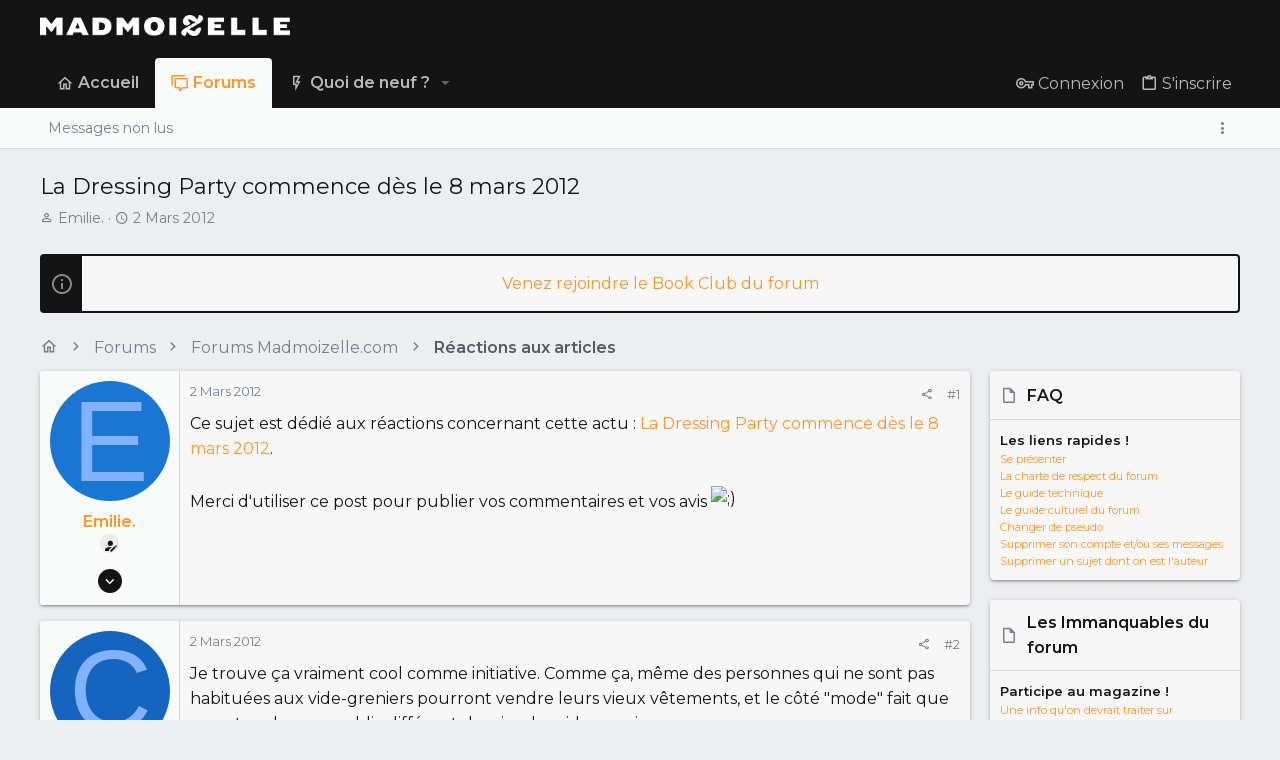

--- FILE ---
content_type: text/css; charset=utf-8
request_url: https://forums.madmoizelle.com/css.php?css=public%3Amessage.less%2Cpublic%3Anotices.less%2Cpublic%3Ashare_controls.less%2Cpublic%3Astructured_list.less%2Cpublic%3Ath_uix_threadStarterPost.less%2Cpublic%3Auix.less%2Cpublic%3Auix_socialMedia.less%2Cpublic%3Aextra.less&s=25&l=6&d=1750232789&k=1f930ff6ffcda4ab9d7edb9e67bd55b6cd94ac52
body_size: 19334
content:
@charset "UTF-8";

/********* public:message.less ********/
.message+.message,.message.message--bordered{border-top:1px solid #d8d8d8}.message.is-mod-selected,.block--messages .message.is-mod-selected{background:#e0e0e0}.message.is-mod-selected .message-cell--user,.block--messages .message.is-mod-selected .message-cell--user,.message.is-mod-selected .message-cell--main,.block--messages .message.is-mod-selected .message-cell--main,.message.is-mod-selected .message-cell--vote,.block--messages .message.is-mod-selected .message-cell--vote{background:#e0e0e0}.message.is-mod-selected .message-userArrow:after,.block--messages .message.is-mod-selected .message-userArrow:after{border-right-color:#e0e0e0}.message-inner{display:flex}.message-inner+.message-inner{border-top:1px solid #d8d8d8}.message-cell{display:block;vertical-align:top;padding:10px}.message--quickReply .message-cell>.formRow:last-child>dd{padding-bottom:0}.message-cell.message-cell--closer{padding:10px}.message-cell.message-cell--closer.message-cell--user{flex:0 0 140px}.message--simple .message-cell.message-cell--closer.message-cell--user{flex:0 0 90px}.message-cell.message-cell--closer.message-cell--action{flex:0 0 60px}.message-cell.message-cell--user,.message-cell.message-cell--action{position:relative;background:#f9fafa;border-right:1px solid #d8d8d8;min-width:0}.message-cell.message-cell--vote{position:relative;background:#f9fafa;border-left:1px solid #d8d8d8;border-right:0;padding-top:0;padding-bottom:0;padding:0}.message--solution .message-cell.message-cell--vote{background:#daf3d8}.message--solution .message-cell.message-cell--vote .contentVote{color:#3d793f}.message-cell.message-cell--vote .solutionIcon{margin-top:10px}.message-cell.message-cell--user{flex:0 0 140px}.message--simple .message-cell.message-cell--user{flex:0 0 90px}.message-cell.message-cell--action{flex:0 0 60px}.message-cell.message-cell--main{flex:1 1 auto;width:100%;min-width:0}.message-cell.message-cell--main.is-editing{padding:0}.message-cell.message-cell--main .block{margin:0}.message-cell.message-cell--main .block-container{margin:0;border:none}.message-cell.message-cell--alert{font-size:1.4rem;flex:1 1 auto;width:100%;min-width:0;color:#535b63;background:#7a7a7a}.message-cell.message-cell--alert a{color:#141414}.message-cell.message-cell--extra{flex:0 0 200px;border-left:1px solid #d8d8d8;background:#f9fafa}.message-cell.message-cell--extra .formRow-explain{margin:10px 0 0;font-size:1.4rem;color:#76818d;font-size:80%}.message-cell.message-cell--extra .formRow-explain a{color:inherit;text-decoration:underline}.message-cell.message-cell--header,.message-cell.message-cell--solutionHeader{flex:1 1 auto;width:100%;min-width:0;padding:15px 15px;margin:0}.message-cell.message-cell--header{font-weight:400;text-decoration:none;font-size:1.7rem;color:#141618;background:transparent;border-bottom:1px solid #d8d8d8;border-bottom:none}.message-cell.message-cell--header a{color:inherit;text-decoration:none}.message-cell.message-cell--header a:hover{text-decoration:underline}.message-cell.message-cell--solutionHeader{color:#3d793f;font-size:1.7rem;background:#daf3d8;border-left:2px solid #63b265}.message-main{height:100%;display:flex;flex-direction:column;width:100%;min-width:0}.has-browser-safari .uix_message--condensed .message-main{height:auto}.message-content{flex:1 1 auto;min-height:1px;max-width:100%}.message-footer{margin-top:auto}.message-expandWrapper{position:relative;overflow:hidden;-webkit-transition: -xf-height height ease;transition: -xf-height height ease}.message-expandWrapper .message-expandContent{max-height:250px;overflow:hidden}.message-expandWrapper .message-expandContent--small{max-height:160px}.message-expandWrapper.is-expandable .message-expandLink{display:block}.message-expandWrapper.is-expanded .message-expandContent{max-height:none}.message-expandWrapper.is-expanded .message-expandLink{display:none}.message-column{display:flex;flex-direction:column;align-items:center}.message-expandLink{display:none;position:absolute;top:60%;bottom:0;left:0;right:0;cursor:pointer;z-index:100;background:transparent;background:linear-gradient(to bottom, rgba(247,247,247,0) 0%, #f7f7f7 70%)}.message-expandLink:empty{cursor:auto;background:transparent;background:linear-gradient(to bottom, rgba(247,247,247,0) 0%, #f7f7f7 100%)}.message-expandLink a{position:absolute;bottom:10px;left:0;right:0;text-align:center;font-size:1.4rem;color:#FF9429;text-decoration:none}form.message--simple .message-cell--main{flex-direction:column;padding:15px}.message--quickReply .message-cell--main{flex-direction:column;padding:10px}@media (max-width:650px){.message:not(.message--forceColumns) .message-inner{display:block}.message:not(.message--forceColumns) .message-cell{display:block}.message:not(.message--forceColumns) .message-cell:before,.message:not(.message--forceColumns) .message-cell:after{content:" ";display:table}.message:not(.message--forceColumns) .message-cell:after{clear:both}.message:not(.message--forceColumns) .message-cell.message-cell--user{width:auto;border-right:none;border-bottom:1px solid #d8d8d8}.message:not(.message--forceColumns) .message-cell.message-cell--vote{width:auto;border-left:none;border-top:1px solid #d8d8d8}.message:not(.message--forceColumns) .message-cell.message-cell--vote .solutionIcon{margin-top:0}.message:not(.message--forceColumns) .message-cell.message-cell--extra{width:auto;border-left:none;border-top:1px solid #d8d8d8}.message:not(.message--forceColumns) .message-column{flex-direction:row;justify-content:space-evenly}.message--simple:not(.message--forceColumns) .message-cell.message-cell--user,.message--quickReply:not(.message--forceColumns) .message-cell.message-cell--user{display:none}}.message-userArrow{position:absolute;top:20px;right:-1px;border:10px solid transparent;border-left-width:0;border-right-color:#d8d8d8;display:none}.message-userArrow:after{position:absolute;top:-9px;right:-10px;content:"";border:9px solid transparent;border-left-width:0;border-right-color:#f7f7f7}.message-avatar{text-align:center}.message-avatar .avatar{vertical-align:bottom;max-width:120px;max-height:120px}.message-avatar-wrapper{position:relative;display:inline-block;vertical-align:bottom;margin-bottom:.5em}.message-avatar-wrapper .message-avatar-online{position:absolute;left:50%;margin-left:-.615em;bottom:-.5em}.message-avatar-wrapper .message-avatar-online:before{font:normal normal normal 18px/1 "Material Design Icons";font-size:110%;font-weight:normal;line-height:inherit;width:auto;content:"\F0B55";text-align:center;line-height:1;font-weight:bold;color:#7fb900;background:#F7F7F7;border:#f7f7f7 solid 2px;background:;border-color:;background:#f9fafa;border-color:#f9fafa;border-radius:50%;display:inline-block}.message-name{font-weight:600;font-size:inherit;text-align:center;margin:0}.message-userTitle{font-size:1.3rem;font-weight:normal;text-align:center;margin:0}.message-userBanner.userBanner{margin-top:3px}@media (min-width:650px){.message-userBanner.userBanner{display:block}}.message-userExtras{font-size:1.3rem}.message-userExtras dl.pairs dt:after{content:''}.message-userExtras .pairs{display:flex;align-items:center;margin-top:3px}.message-userExtras .pairs i{font-size:18px}.message-userExtras .pairs dd{min-width:0;max-width:100%;white-space:nowrap;overflow:hidden;text-overflow:ellipsis;text-align:left}.message--deleted .message-userDetails{display:none}.message--deleted .message-avatar .avatar{width:48px;height:48px;font-size:29px}@media (min-width:650px){.message-userDetails{text-align:center}}@media (max-width:650px){.uix_messagePostBitWrapper{display:flex;flex-grow:1;flex-direction:column;min-width:0;max-width:100%}.message:not(.message--forceColumns) .message-userArrow{top:auto;right:auto;bottom:-1px;left:24px;border:none;border:10px solid transparent;border-top-width:0;border-bottom-color:#d8d8d8}.message:not(.message--forceColumns) .message-userArrow:after{top:auto;right:auto;left:-9px;bottom:-10px;border:none;border:9px solid transparent;border-top-width:0;border-bottom-color:#f7f7f7}.message:not(.message--forceColumns).is-mod-selected .message-userArrow:after{border-color:transparent;border-bottom-color:#e0e0e0}.message:not(.message--forceColumns) .message-user{display:flex}.message:not(.message--forceColumns) .message-avatar{margin-bottom:0}.message:not(.message--forceColumns) .message-avatar .avatar{width:48px;height:48px;font-size:29px}.message:not(.message--forceColumns) .message-avatar .avatar+.message-avatar-online{left:auto;right:0}.message:not(.message--forceColumns) .message-userDetails{flex:1;min-width:0;padding-left:10px;width:100%}.message:not(.message--forceColumns) .message-userExtras{display:flex;flex-wrap:wrap;align-items:center;padding-left:10px;padding-top:4px}.message:not(.message--forceColumns) .message-userExtras .pairs{margin-right:10px;line-height:1.3}.message:not(.message--forceColumns) .message-name{text-align:left}.message:not(.message--forceColumns) .message-userTitle,.message:not(.message--forceColumns) .message-userBanner.userBanner{display:inline-block;text-align:left;margin:0}.message:not(.message--forceColumns) .message--deleted .message-userDetails{display:block}}.message-content{position:relative}.message-content .js-selectToQuoteEnd{height:0;font-size:0;overflow:hidden}.message--multiQuoteList .message-content{min-height:80px;max-height:120px;overflow:hidden}.message--multiQuoteList .message-content .message-body{pointer-events:none}.message-attribution{color:#76818d;font-size:1.3rem;border-bottom:1px solid #d8d8d8;padding-bottom:3px;border-width:0;border-style:solid;padding-bottom:10px;display:flex;align-items:center;justify-content:space-between}.message-attribution.message-attribution--plain{border-bottom:none;font-size:inherit}.message-attribution.message-attribution--split{display:flex;align-items:flex-end;flex-wrap:wrap;grid-gap:10px}.message-attribution.message-attribution--split .message-attribution-opposite{margin-left:auto}.message-attribution-main{float:left;margin-right:10px}.message-attribution-opposite{float:right}.message-attribution-opposite.message-attribution-opposite--list{display:flex;line-height:1;list-style:none;margin:0;padding:0}.message-attribution-opposite.message-attribution-opposite--list>li{margin-left:14px}.message-attribution-opposite.message-attribution-opposite--list>li:first-child{margin-left:0}.message-attribution-opposite a{color:inherit}.message-attribution-opposite a:hover{text-decoration:none;color:#EEB82F}.message-attribution-gadget{display:inline-block;margin:-3px -7px;padding:3px 7px}.message-attribution-source{font-size:1.3rem;margin-bottom:4px}.message-attribution-user{font-weight:600}.message-attribution-user .avatar{display:none}.message-attribution-user .attribution{display:inline;font-size:inherit;font-weight:inherit;margin:0}.message-newIndicator,a.message-newIndicator{font-size:90%;color:#fff;background:#4d9aff;border-radius:4px;padding-top:1px;padding-right:4px;padding-bottom:1px;padding-left:4px;white-space:nowrap}a.message-newIndicator:hover{color:#fff}.message-minorHighlight{font-size:1.4rem;color:#141618;padding-left:10px;padding-right:10px}.message-fields{margin:10px 0;padding:10px;padding-top:0;margin:0}.message--simple .message-fields{margin-top:10px;margin-bottom:10px}.message-fields:last-child{margin-bottom:0}.message-fields dt,.message-fields dd{vertical-align:top}.message-fields .pairs dd{display:inline-block}.message-body{margin:10px 0;font-family:'Montserrat',-apple-system,BlinkMacSystemFont,Roboto,Helvetica,Arial,sans-serif,'Apple Color Emoji','Segoe UI Emoji','Segoe UI Symbol';padding-bottom:10px;margin:0}.message-body:before,.message-body:after{content:" ";display:table}.message-body:after{clear:both}.message--simple .message-body{margin-bottom:10px}.message-body:last-child{margin-bottom:0}.message-body .message-title{font-size:1.7rem;font-weight:400;margin:0 0 10px 0;padding:0}.message-attachments{margin:.5em 0;background:#f3f4f5;padding:10px;margin-top:0;margin-bottom:10px}.message-attachments-list{list-style:none;margin:0;padding:0}.message-lastEdit{margin-top:.5em;color:#76818d;font-size:1.2rem;text-align:right;padding:0 10px 10px}.message-signature{margin-top:10px;font-size:1.3rem;color:#76818d;border-top:1px solid #d8d8d8;padding-top:10px;padding-bottom:10px;margin-top:0}.message-actionBar .actionBar-set{font-size:1.4rem}.message .likesBar{margin-top:10px;padding:10px;background:none;border-width:0;border-style:solid;padding:0;padding-bottom:10px;margin:0}.message .reactionsBar{margin-top:10px;padding:10px;background:none;border-width:0;border-style:solid;padding:0;padding-bottom:10px;margin:0}.message-historyTarget{margin-top:10px}.message-gradient{position:absolute;bottom:0;left:0;right:0;height:60px;background:#f7f7f7;background:linear-gradient(to bottom, rgba(247,247,247,0) 0%, #f7f7f7 90%)}.message-responses{margin-top:10px;font-size:1.4rem}.message-responses .editorPlaceholder .input{font-size:inherit}.message-responseRow{margin-top:-1px;background:#f9fafa;border:1px solid #d8d8d8;padding:10px}.message-responseRow.message-responseRow--likes,.message-responseRow.message-responseRow--reactions{display:none;opacity:0;-webkit-transition: all .2s ease, -xf-opacity .2s ease;transition: all .2s ease, -xf-opacity .2s ease;overflow-y:hidden;height:0;-webkit-transition-property:all,-xf-height;transition-property:all,-xf-height}.message-responseRow.message-responseRow--likes.is-active,.message-responseRow.message-responseRow--reactions.is-active{display:block;opacity:1}.message-responseRow.message-responseRow--likes.is-transitioning,.message-responseRow.message-responseRow--reactions.is-transitioning{display:block}.message-responseRow.message-responseRow--likes.is-active,.message-responseRow.message-responseRow--reactions.is-active{height:auto;overflow-y:visible}.message-responseRow.message-responseRow--likes.is-transitioning,.message-responseRow.message-responseRow--reactions.is-transitioning{overflow-y:hidden}@media (max-width:650px){.message:not(.message--forceColumns) .message-attribution-user .avatar{display:inline-flex;width:2.56rem;height:2.56rem;font-size:2rem}.message:not(.message--forceColumns) .message-content{min-height:1px}}@media (max-width:480px){.message-signature{display:none}}.message-menuGroup{display:inline-block}.message-menuTrigger{display:inline-block}.message-menuTrigger:after{font:normal normal normal 18px/1 "Material Design Icons";font-size:110%;font-weight:normal;line-height:inherit;width:auto;content:"\F035D";display:inline-block;text-align:center;font-weight:900;font-size:inherit;unicode-bidi:isolate;text-align:right}.message-menuTrigger:hover:after{color:black}.message-menu-section--editDelete .menu-linkRow{font-weight:600;font-size:1.6rem}.message-menu-link--delete i:after{content:"\F09E7";display:inline-block;text-align:center}.message-menu-link--edit i:after{content:"\F0CB6";display:inline-block;text-align:center}.message-menu-link--report i:after{content:"\f119";display:inline-block;text-align:center}.message-menu-link--warn i:after{content:"\F002A";display:inline-block;text-align:center}.message-menu-link--spam i:after{content:"\F0DC7";display:inline-block;text-align:center}.message-menu-link--ip i:after{content:"\F04AA";display:inline-block;text-align:center}.message-menu-link--history i:after{content:"\F02DA";display:inline-block;text-align:center}.message-menu-link--follow i:after{content:"\F0801";display:inline-block;text-align:center}.message-menu-link--ignore i:after{content:"\F0013";display:inline-block;text-align:center}.message-menu-link--share i:after{content:"\F1514";display:inline-block;text-align:center}.message-articleUserInfo{background:#f9fafa;border-top:1px solid #d8d8d8}.message-articleUserInfo:last-child{border-bottom-left-radius:3px;border-bottom-right-radius:3px}.message-articleUserInfo .contentRow-figure{width:120px;text-align:center}.message-articleUserInfo .contentRow-main{padding-left:20px;text-align:left}@media (max-width:650px){.message-articleUserInfo .contentRow-figure{width:auto}.message-articleUserInfo .contentRow-main{padding-left:15px}}.message-articleWrittenBy{color:#76818d;font-size:1.4rem}.message-articleUserName{font-weight:600;font-size:1.7rem;margin:0;display:inline}.message-articleUserBlurb,.message-articleUserBlurb div{font-size:1.4rem;display:inline}.message-articleUserAbout{font-size:1.4rem;margin:.5em 0}.message-articleUserBanners .userBanner{margin-bottom:3px}.message-articleUserStats{font-size:1.4rem;color:#76818d}@media (max-width:480px){.message-articleUserStats{display:none}}.comment-inner{display:table;table-layout:fixed;width:100%}.comment-avatar{display:table-cell;width:24px;vertical-align:top}.comment-avatar .avatar,.comment-avatar img{vertical-align:bottom}.comment-main{display:table-cell;padding-left:10px;vertical-align:top}.comment-contentWrapper{margin-bottom:10px}.message-responses .comment-actionBar.actionBar{padding:0}.message-responses .comment-actionBar .actionBar-set.actionBar-set--internal{padding:0}.comment-user{font-weight:600}.comment-body{display:inline}.comment-note{color:#76818d;font-size:1.2rem}.comment-input{display:block;height:2.34em;margin-bottom:10px}.comment-actionBar .actionBar-set{color:#76818d}.comment-likes,.comment-reactions{display:none;opacity:0;-webkit-transition: all .2s ease, -xf-opacity .2s ease;transition: all .2s ease, -xf-opacity .2s ease;overflow-y:hidden;height:0;-webkit-transition-property:all,-xf-height;transition-property:all,-xf-height;margin-top:10px;font-size:1.3rem}.comment-likes.is-active,.comment-reactions.is-active{display:block;opacity:1}.comment-likes.is-transitioning,.comment-reactions.is-transitioning{display:block}.comment-likes.is-active,.comment-reactions.is-active{height:auto;overflow-y:visible}.comment-likes.is-transitioning,.comment-reactions.is-transitioning{overflow-y:hidden}.actionBar{border-top:1px solid #d8d8d8;padding:10px;margin:-10px;margin-top:0}.actionBar:before,.actionBar:after{content:" ";display:table}.actionBar:after{clear:both}.actionBar-set.actionBar-set--internal{float:left;margin-left:-3px}.actionBar-set.actionBar-set--internal>.actionBar-action:first-child{margin-left:0}.actionBar-set.actionBar-set--external{float:right;margin-right:-3px}.actionBar-set.actionBar-set--external>.actionBar-action:last-child{margin-right:0}.formSubmitRow.formSubmitRow--messageQr .formSubmitRow-controls{text-align:center;padding-left:0;padding-right:0;margin-left:10px;margin-right:10px}@media (max-width:540px){.formSubmitRow.formSubmitRow--messageQr .formSubmitRow-controls{text-align:right}}.menu .formSubmitRow.formSubmitRow--messageQr .formSubmitRow-controls{text-align:right}.comment-content .messageNotice,.messageNotice{margin:10px 0;padding:10px 10px;color:#535b63;background:#7a7a7a;font-size:1.3rem;border-left:2px solid #141414;background:#f3f4f5;margin-top:0}.comment-content .messageNotice.messageNotice--deleted,.messageNotice.messageNotice--deleted{border-left:2px solid #c84448;border-left-width:1px;background:#fde9e9;color:#c84448}.comment-content .messageNotice.messageNotice--deleted a,.messageNotice.messageNotice--deleted a{color:inherit !important;text-decoration:underline !important}.comment-content .messageNotice.messageNotice--deleted:before,.messageNotice.messageNotice--deleted:before,.comment-content .messageNotice.messageNotice--deleted a,.messageNotice.messageNotice--deleted a{color:inherit}.comment-content .messageNotice.messageNotice--nested,.messageNotice.messageNotice--nested{border-left-width:1px}.comment-content .messageNotice:not(.messageNotice--highlighted) a,.messageNotice:not(.messageNotice--highlighted) a,.comment-content .messageNotice:not(.messageNotice--highlighted) a:hover,.messageNotice:not(.messageNotice--highlighted) a:hover{color:#141414}.comment-content .messageNotice:before,.messageNotice:before{display:inline-block;font:normal normal normal 18px/1 "Material Design Icons";font-size:110%;font-weight:normal;line-height:inherit;width:auto;padding-right:.2em;font-size:125%;color:#FF9429;vertical-align:middle;font-size:18px !important}.comment-content .messageNotice.messageNotice--highlighted,.messageNotice.messageNotice--highlighted{color:#141618;background:#f3f4f5;border-left-color:#141414}.comment-content .messageNotice.messageNotice--highlighted:before,.messageNotice.messageNotice--highlighted:before{color:#141618}.comment-content .messageNotice.messageNotice--deleted:before,.messageNotice.messageNotice--deleted:before{content:"\F09E7";display:inline-block;text-align:center}.comment-content .messageNotice.messageNotice--moderated:before,.messageNotice.messageNotice--moderated:before{content:"\F0499";display:inline-block;text-align:center}.comment-content .messageNotice.messageNotice--warning:before,.messageNotice.messageNotice--warning:before{content:"\F002A";display:inline-block;text-align:center}.comment-content .messageNotice.messageNotice--ignored:before,.messageNotice.messageNotice--ignored:before{content:"\F036D";display:inline-block;text-align:center}@media (min-width:900px){.block:not(.block--messages) .block-container:not(.block-container--noStripRadius)>.block-body:first-child>.message:first-child .message-inner:first-of-type .message-cell:first-child,.block:not(.block--messages) .block-topRadiusContent.message .message-inner:first-of-type .message-cell:first-child,.block:not(.block--messages) .block-topRadiusContent>.message:first-child .message-inner:first-of-type .message-cell:first-child{border-top-left-radius:3px}.block:not(.block--messages) .block-container:not(.block-container--noStripRadius)>.block-body:first-child>.message:first-child .message-inner:first-of-type .message-cell:last-child,.block:not(.block--messages) .block-topRadiusContent.message .message-inner:first-of-type .message-cell:last-child,.block:not(.block--messages) .block-topRadiusContent>.message:first-child .message-inner:first-of-type .message-cell:last-child{border-top-right-radius:3px}.block:not(.block--messages) .block-container:not(.block-container--noStripRadius)>.block-body:last-child>.message:last-child .message-inner:last-of-type .message-cell:first-child,.block:not(.block--messages) .block-bottomRadiusContent.message .message-inner:last-of-type .message-cell:first-child,.block:not(.block--messages) .block-bottomRadiusContent>.message:last-child .message-inner:last-of-type .message-cell:first-child{border-bottom-left-radius:3px}.block:not(.block--messages) .block-container:not(.block-container--noStripRadius)>.block-body:last-child>.message:last-child .message-inner:last-of-type .message-cell:last-child,.block:not(.block--messages) .block-bottomRadiusContent.message .message-inner:last-of-type .message-cell:last-child,.block:not(.block--messages) .block-bottomRadiusContent>.message:last-child .message-inner:last-of-type .message-cell:last-child{border-bottom-right-radius:3px}}.block--messages .block-container,.js-quickReply .block-container{background:none;border:none;box-shadow:none;border-radius:0;overflow:visible;padding:0}.block--messages.block .message,.js-quickReply.block .message,.block--messages .block-row,.js-quickReply .block-row{color:#141618;background:#F7F7F7;border-width:0;border-style:solid;border-top-color:#d8d8d8;border-right-color:#d8d8d8;border-bottom-color:#d8d8d8;border-left-color:#d8d8d8;border-radius:4px;box-shadow:0 2px 2px 0 rgba(0,0,0,0.14),0 3px 1px -2px rgba(0,0,0,0.12),0 1px 5px 0 rgba(0,0,0,0.2);border:none}.block--messages.block .message+.message,.js-quickReply.block .message+.message,.block--messages .block-row+.message,.js-quickReply .block-row+.message,.block--messages.block .message+.block-row,.js-quickReply.block .message+.block-row,.block--messages .block-row+.block-row,.js-quickReply .block-row+.block-row{margin-top:15px}.block--messages .block-filterBar,.js-quickReply .block-filterBar{border-width:0;border-style:solid;border-top-color:#d8d8d8;border-right-color:#d8d8d8;border-bottom-color:#d8d8d8;border-left-color:#d8d8d8;border-radius:4px;margin-bottom:15px}.block--messages .message-spacer+.message,.js-quickReply .message-spacer+.message,.block--messages .message-spacer+.block-row,.js-quickReply .message-spacer+.block-row{margin-top:15px}.block--messages .message-inner .message-cell,.js-quickReply .message-inner .message-cell{border-radius:0}.block--messages .message-inner:first-of-type .message-cell:first-child,.js-quickReply .message-inner:first-of-type .message-cell:first-child{border-top-left-radius:3px}.block--messages .message-inner:first-of-type .message-cell:last-child,.js-quickReply .message-inner:first-of-type .message-cell:last-child{border-top-right-radius:3px}.block--messages .message-inner:last-of-type .message-cell:first-child,.js-quickReply .message-inner:last-of-type .message-cell:first-child{border-bottom-left-radius:3px}.block--messages .message-inner:last-of-type .message-cell:last-child,.js-quickReply .message-inner:last-of-type .message-cell:last-child{border-bottom-right-radius:3px}@media (max-width:650px){.block--messages .message-inner .message-cell,.js-quickReply .message-inner .message-cell{border-radius:0}.block--messages .message-inner:first-of-type .message-cell:first-child,.js-quickReply .message-inner:first-of-type .message-cell:first-child{border-top-left-radius:3px;border-top-right-radius:3px}.block--messages .message-inner:last-of-type .message-cell:last-child,.js-quickReply .message-inner:last-of-type .message-cell:last-child{border-bottom-left-radius:3px;border-bottom-right-radius:3px}.block--messages .message--simple .message-cell--user+.message-cell,.js-quickReply .message--simple .message-cell--user+.message-cell{border-radius:0;border-top-left-radius:3px;border-top-right-radius:3px}}@media (max-width:900px){.block--messages .message,.js-quickReply .message,.block--messages.block .message,.js-quickReply.block .message,.block--messages .block-row,.js-quickReply .block-row,.block--messages .block-filterBar,.js-quickReply .block-filterBar{border-left:none;border-right:none;border-radius:0}.block--messages .message .message-inner .message-cell,.js-quickReply .message .message-inner .message-cell{border-radius:0}.block--messages .message .message-inner .message-cell:first-child,.js-quickReply .message .message-inner .message-cell:first-child,.block--messages .message .message-inner .message-cell:last-child,.js-quickReply .message .message-inner .message-cell:last-child{border-radius:0}.block--messages .message--simple .message-cell--user+.message-cell,.js-quickReply .message--simple .message-cell--user+.message-cell{border-radius:0}}.message--article.is-moderated{background:#f3f4f5}.message--article.is-deleted{opacity:.65}.message--articlePreview{display:flex;flex-direction:column;min-width:0;margin-bottom:15px}.message--articlePreview:last-child{margin-bottom:0}.message--articlePreview .articlePreview-main{display:flex;flex-direction:column;flex:1 1 auto}.message--articlePreview .articlePreview-image{flex:0 0 auto;align-self:center;width:100%;max-width:750px;background:center / cover #f9fafa no-repeat;text-decoration:none}.message--articlePreview .articlePreview-image:after{content:'';display:block;padding-bottom:75%}.message--articlePreview .articlePreview-image+.articlePreview-text .bbImageWrapper,.message--articlePreview .articlePreview-image+.articlePreview-text .bbImage{display:none}.message--articlePreview .articlePreview-text{flex:1 1 auto;display:flex;min-width:0;flex-direction:column;padding:10px}.message--articlePreview .articlePreview-text .bbWrapper{position:relative;max-height:12.8em;overflow:hidden}.message--articlePreview .articlePreview-text .bbWrapper:after{content:'';position:absolute;bottom:0;right:0;text-align:right;width:75%;height:1.6em;background:linear-gradient(to right, rgba(247,247,247,0), #f7f7f7)}.message--articlePreview .articlePreview-title{margin:0;font-size:1.7rem}.message--articlePreview .articlePreview-content{flex:1 1 auto}.message--articlePreview .articlePreview-links{text-align:right;padding-top:15px}.message--articlePreview .articlePreview-statuses{float:left;display:flex;list-style:none;margin:0;padding:0}.message--articlePreview .articlePreview-statuses>li{margin-right:8px}.message--articlePreview .articlePreview-statuses .message-newIndicator{font-size:1.4rem}.message--articlePreview .articlePreview-footer{padding:0 15px}.message--articlePreview .articlePreview-meta{display:flex;align-items:center;border-top:solid 1px #d8d8d8;padding:15px 0;color:#76818d;font-size:1.4rem}.message--articlePreview .articlePreview-meta>li{margin-right:15px}.message--articlePreview .articlePreview-meta>li:last-child{margin-right:0}.message--articlePreview .articlePreview-replies{white-space:nowrap}.message--articlePreview .articlePreview-by,.message--articlePreview .articlePreview-repliesLabel{display:none}.block--articles.block--messages.block--expanded .article-title{margin:0 0 5px;font-size:2.2rem;font-weight:400}.block--articles.block--messages.block--expanded .message-snippet-link{margin-top:.5em;text-align:center}.block--articles.block--messages.block--expanded .message+.message{margin-top:24px}@supports (display: grid){@media (min-width:650px){.block--previews .block-body{display:grid;gap:15px;grid-template-rows:auto;grid-template-columns:repeat(2, 1fr);grid-template-areas:"a a"}.block--previews .block-body>.message:first-of-type:last-of-type{grid-area:a}.block--previews .block-body>.message--articlePreview{margin-bottom:0}.block--previews .block-body>.message--articlePreview:nth-of-type(-n+5) .articlePreview-title{font-size:1.7rem}.block--previews .block-body>.message--articlePreview:nth-of-type(-n+5) .articlePreview-image{max-width:none}.block--previews .block-body>.message--articlePreview:nth-of-type(-n+5) .articlePreview-image:after{padding-bottom:60%}.block--previews .block-body>.message--articlePreview:nth-of-type(-n+5) .articlePreview-meta .articlePreview-by{display:block}.block--previews .block-body>.message--articlePreview:first-of-type{grid-area:a}.block--previews .block-body>.message--articlePreview:first-of-type .articlePreview-title{font-size:2.2rem}.block--previews .block-body>.message--articlePreview:first-of-type .articlePreview-meta{border-top:none}.block--previews .block-body>.message--articlePreview:first-of-type .articlePreview-main{flex-direction:row-reverse}.block--previews .block-body>.message--articlePreview:first-of-type .articlePreview-image{width:50%}}@media (min-width:900px){.p-body-main:not(.p-body-main--withSidebar) .block--previews .block-body{grid-template-columns:repeat(4, 1fr);grid-template-areas:"a a a a" "b_1 b_1 b_2 b_2" "b_3 b_3 b_4 b_4"}.p-body-main:not(.p-body-main--withSidebar) .block--previews .block-body>.message:first-of-type:last-of-type{grid-area:a}.p-body-main:not(.p-body-main--withSidebar) .block--previews .block-body>.message--articlePreview:nth-of-type(1){grid-area:a}.p-body-main:not(.p-body-main--withSidebar) .block--previews .block-body>.message--articlePreview:nth-of-type(2){grid-area:b_1}.p-body-main:not(.p-body-main--withSidebar) .block--previews .block-body>.message--articlePreview:nth-of-type(3){grid-area:b_2}.p-body-main:not(.p-body-main--withSidebar) .block--previews .block-body>.message--articlePreview:nth-of-type(4){grid-area:b_3}.p-body-main:not(.p-body-main--withSidebar) .block--previews .block-body>.message--articlePreview:nth-of-type(5){grid-area:b_4}}@media (min-width:1150px){.p-body-main--withSidebar .block--previews .block-body{grid-template-columns:repeat(4, 1fr);grid-template-areas:"a a a a" "b_1 b_1 b_2 b_2" "b_3 b_3 b_4 b_4"}.p-body-main--withSidebar .block--previews .block-body>.message:first-of-type:last-of-type{grid-area:a}.p-body-main--withSidebar .block--previews .block-body>.message--articlePreview:nth-of-type(1){grid-area:a}.p-body-main--withSidebar .block--previews .block-body>.message--articlePreview:nth-of-type(2){grid-area:b_1}.p-body-main--withSidebar .block--previews .block-body>.message--articlePreview:nth-of-type(3){grid-area:b_2}.p-body-main--withSidebar .block--previews .block-body>.message--articlePreview:nth-of-type(4){grid-area:b_3}.p-body-main--withSidebar .block--previews .block-body>.message--articlePreview:nth-of-type(5){grid-area:b_4}}}

/********* public:notices.less ********/
.notices{list-style:none;margin:0;padding:0}.notices.notices--block .notice{margin-bottom:20px}.notices.notices--floating{margin:0 auto 0 20px;width:300px;max-width:100%;z-index:800}@media (max-width:340px){.notices.notices--floating{margin-right:10px}}.notices.notices--floating .notice{margin-bottom:20px}.notices .uix_noticeInner{display:flex}.notices .uix_noticeIcon{display:flex;align-items:center;padding:0 8px;color:rgba(255,255,255,0.5);font-size:24px}.notices.notices--scrolling{display:flex;align-items:stretch;overflow:hidden;border-width:0;border-style:solid;border-top-color:#d8d8d8;border-right-color:#d8d8d8;border-bottom-color:#d8d8d8;border-left-color:#d8d8d8;margin-bottom:10px}.notices.notices--scrolling.notices--isMulti{margin-bottom:30px}.notices.notices--scrolling .notice{width:100%;flex-grow:0;flex-shrink:0;border:none;box-shadow:none}.noticeScrollContainer{margin-bottom:10px;box-shadow:0 2px 2px 0 rgba(0,0,0,0.14),0 3px 1px -2px rgba(0,0,0,0.12),0 1px 5px 0 rgba(0,0,0,0.2);border:2px solid #141414}.noticeScrollContainer .uix_noticeIcon{background:#141414}.noticeScrollContainer .lSSlideWrapper{border-width:0;border-style:solid;border-top-color:#d8d8d8;border-right-color:#d8d8d8;border-bottom-color:#d8d8d8;border-left-color:#d8d8d8}.noticeScrollContainer .notices.notices--scrolling{border:none;margin-bottom:0}.noticeScrollContainer .notice.notice--primary,.noticeScrollContainer .notice.notice--accent,.noticeScrollContainer .notice.notice--dark,.noticeScrollContainer .notice.notice--light{color:#141618;background:#F7F7F7}.noticeScrollContainer .notice a{color:#FF9429}.noticeScrollContainer .lSPager{color:#141618;background:#F7F7F7}.notice{position:relative;border-width:0;border-style:solid;border-top-color:#d8d8d8;border-right-color:#d8d8d8;border-bottom-color:#d8d8d8;border-left-color:#d8d8d8;color:#141618;background:#F7F7F7;border:2px solid #d8d8d8}.notice:before,.notice:after{content:" ";display:table}.notice:after{clear:both}.notice.notice--primary{color:#141618;background:#F7F7F7;border:2px solid #141414}.notice.notice--primary .uix_noticeIcon{background:#141414}.notice.notice--accent{border:2px solid #ff9429}.notice.notice--accent .uix_noticeIcon{background:#FF9429}.notice.notice--accent a:not(.button--notice){color:#141414}.notice.notice--dark{background:#141414;color:#fff;border-color:#616161}.notice.notice--dark a:not(.button--notice){color:#fff;text-decoration:underline}.notice.notice--dark a.notice-dismiss{color:inherit}.notice.notice--light{color:#141414;background:#fff}.notice.notice--light .uix_noticeIcon{background:#d8d8d8;color:#76818d}.notice.notice--light a:not(.button--notice){color:#828282}.notice.notice--enablePush{display:none}@media (max-width:900px){.notice.notice--enablePush{padding:4px 4px 15px;font-size:1.4rem}}@media (max-width:900px){.notice.notice--cookie .notice-content{padding:4px 4px;font-size:1.3rem}.notice.notice--cookie .notice-content .button--notice{font-size:1.3rem;padding:4px 10px}.notice.notice--cookie .notice-content .button--notice .button-text{font-size:1.3rem}}.notices--block .notice{font-size:1.6rem;border-radius:4px}.notices--floating .notice{font-size:1.2rem;border-radius:4px;box-shadow:0 2px 2px 0 rgba(0,0,0,0.14),0 3px 1px -2px rgba(0,0,0,0.12),0 1px 5px 0 rgba(0,0,0,0.2)}.has-js .notices--floating .notice{display:none}.notice.notice--hasImage .notice-content{min-height:78px}@media (max-width:900px){.notice.notice--hidewide:not(.is-vis-processed){display:none;visibility:hidden}}@media (max-width:650px){.notice.notice--hidemedium:not(.is-vis-processed){display:none;visibility:hidden}}@media (max-width:480px){.notice.notice--hidenarrow:not(.is-vis-processed){display:none;visibility:hidden}}.notice-image{float:left;padding:15px 0 15px 15px}.notice-image img{max-width:48px;max-height:48px}.notice-content{padding:15px;flex-grow:1}.notice-content a.notice-dismiss{float:right;color:inherit;font-size:16px;line-height:1;height:1em;box-sizing:content-box;padding:0 0 5px 5px;opacity:.5;-webkit-transition: opacity .2s ease;transition: opacity .2s ease;cursor:pointer}.notice-content a.notice-dismiss:before{font:normal normal normal 18px/1 "Material Design Icons";font-size:110%;font-weight:normal;line-height:inherit;width:auto;content:"\F0156";display:inline-block;text-align:center}.notice-content a.notice-dismiss:hover{text-decoration:none;opacity:1}.notices--floating .notice-content a.notice-dismiss{font-size:14px}

/********* public:share_controls.less ********/
.shareButtons:before,.shareButtons:after{content:" ";display:table}.shareButtons:after{clear:both}.shareButtons--iconic .shareButtons-buttons{display:grid;grid-template-columns:repeat(auto-fill, minmax(35px, 1fr))}.shareButtons-label{float:left;margin-right:3px;color:#76818d;min-height:35px;line-height:35px}.shareButtons-button{float:left;margin-right:3px;padding:6px;color:#76818d;font-size:20px;line-height:20px;white-space:nowrap;min-width:35px;border-radius:4px;background-color:transparent;-webkit-transition: all .2s ease;transition: all .2s ease}.shareButtons-button:last-of-type{margin-right:0}.shareButtons-button:hover{text-decoration:none;color:white}.shareButtons-button>i{vertical-align:middle;display:inline-block;font:normal normal normal 18px/1 "Material Design Icons";font-size:110%;font-weight:normal;line-height:inherit;width:auto}.shareButtons-button.shareButtons-button--brand>i{display:inline-block;font:normal normal normal 18px/1 "Material Design Icons";font-size:110%;font-weight:normal;line-height:inherit;width:auto}.shareButtons-button>span{font-weight:400;font-size:1.6rem}.shareButtons--iconic .shareButtons-button{text-align:center}.shareButtons--iconic .shareButtons-button>i{min-width:20px}.shareButtons--iconic .shareButtons-button>span{position:absolute;height:1px;width:1px;margin:-1px;padding:0;border:0;clip:rect(0 0 0 0);overflow:hidden}.shareButtons-button.shareButtons-button--facebook:hover{background-color:#3B5998}.shareButtons-button.shareButtons-button--facebook>i:before{content:"\F020C";display:inline-block;text-align:center}.shareButtons-button.shareButtons-button--twitter:hover{background-color:#1DA1F3}.shareButtons-button.shareButtons-button--twitter>i:before{content:"\F0544";display:inline-block;text-align:center}.shareButtons-button.shareButtons-button--pinterest:hover{background-color:#bd081c}.shareButtons-button.shareButtons-button--pinterest>i:before{content:"\F0407";display:inline-block;text-align:center}.shareButtons-button.shareButtons-button--tumblr:hover{background-color:#35465c}.shareButtons-button.shareButtons-button--tumblr>i:before{content:"\f173";display:inline-block;text-align:center}.shareButtons-button.shareButtons-button--reddit:hover{background-color:#FF4500}.shareButtons-button.shareButtons-button--reddit>i:before{content:"\F044D";display:inline-block;text-align:center}.shareButtons-button.shareButtons-button--whatsApp:hover{background-color:#25D366}.shareButtons-button.shareButtons-button--whatsApp>i:before{content:"\F05A3";display:inline-block;text-align:center}.shareButtons-button.shareButtons-button--email:hover{background-color:#1289ff}.shareButtons-button.shareButtons-button--email>i:before{content:"\F01F0";display:inline-block;text-align:center}.shareButtons-button.shareButtons-button--share{cursor:pointer}.shareButtons-button.shareButtons-button--share:hover{background-color:#787878}.shareButtons-button.shareButtons-button--share>i:before{content:"\F1514";display:inline-block;text-align:center}.shareButtons-button.shareButtons-button--link{cursor:pointer}.shareButtons-button.shareButtons-button--link:hover{background-color:#787878}.shareButtons-button.shareButtons-button--link>i:before{content:"\F0337";display:inline-block;text-align:center}.shareButtons-button.is-hidden{display:none}.shareInput{margin-bottom:5px}.shareInput:last-child{margin-bottom:0}.shareInput-label{font-size:1.4rem}.shareInput-label:after{content:" :"}.shareInput-label.is-sentence:after{content:""}.shareInput-button{color:#FF9429;cursor:pointer}.shareInput-button>i{vertical-align:middle;display:inline-block;font:normal normal normal 18px/1 "Material Design Icons";font-size:110%;font-weight:normal;line-height:inherit;width:auto}.shareInput-button>i:before{content:"\F1518";display:inline-block;text-align:center}.shareInput-button.is-hidden{display:none}.shareInput-input{font-size:1.4rem}@media (max-width:568px){.shareInput-input{font-size:16px}}.shareInput-button.is-hidden+.shareInput-input{border-radius:4px}

/********* public:structured_list.less ********/
.structItemContainer{display:table;table-layout:fixed;border-collapse:collapse;list-style:none;margin:0;padding:0;width:100%}.structItemContainer-group{display:table-row-group}.block-minorHeader.uix_threadListSeparator{display:flex;align-items:center;font-size:1.4rem;color:#535b63;background:#f3f4f5;border-top:1px solid #d8d8d8;padding-top:10px;padding-bottom:10px;text-transform:uppercase}.structItemContainer .structItemContainer-group--sticky .structItem--thread{border-left:3px solid #ca0000}.structItem.is-mod-selected .structItem-cell--meta,.structItem--thread.is-deleted .structItem-cell--meta{background:none}.structItem{display:table;table-layout:fixed;border-top:1px solid #d8d8d8;list-style:none;margin:0;padding:0;width:100%}.structItem .pairs{line-height:inherit}.structItem:nth-child(even){background-color:#f9fafa}.structItem--thread:hover{background-color:#f3f4f5}.structItem--thread:hover .structItem-cell--meta{background-color:transparent}.structItem.is-deleted{opacity:.7}.structItem.is-deleted .structItem-title>*{text-decoration:line-through}.structItem.is-mod-selected{background:#e0e0e0;opacity:1}.structItem:last-child{border-bottom-left-radius:4px;border-bottom-right-radius:4px}.threadListSeparator{font-size:1.4rem;color:#535b63;background:#f3f4f5;border-top:1px solid #d8d8d8;padding-top:10px;padding-bottom:10px;text-transform:uppercase}.structItem-cell{display:table-cell;vertical-align:top;padding:15px 15px}.structItem--middle .structItem-cell{vertical-align:middle}.structItem-cell.structItem-cell--vote{width:70px}.structItem-cell.structItem-cell--icon{width:66px;position:relative}.structItem-cell.structItem-cell--icon.structItem-cell--iconExpanded{width:78px}.structItem-cell.structItem-cell--icon.structItem-cell--iconEnd{width:54px;padding-left:7.5px}.structItem-cell.structItem-cell--icon.structItem-cell--iconEnd .structItem-iconContainer{padding-top:5px}.structItem-cell.structItem-cell--icon.structItem-cell--iconFixedSmall{width:90px}.structItem-cell.structItem-cell--icon.structItem-cell--iconFixedSmallest{width:54px}.structItem-cell.structItem-cell--icon .solutionIcon{padding-left:0;padding-right:0}.structItem-cell.structItem-cell--meta{width:145px;border-right:1px solid #d8d8d8;border-left:1px solid #d8d8d8}@media (max-width:650px){.structItem-cell.structItem-cell--meta{background:none;border:none}.structItem-cell.structItem-cell--meta .pairs{line-height:inherit}}.structItem-cell.structItem-cell--latest{width:190px;text-align:right;font-size:1.3rem}.structItem-cell.structItem-cell--latest a:not(:hover){color:#76818d}.structItem-iconContainer{position:relative}.structItem-iconContainer img{display:block;width:100%}.structItem-iconContainer .avatar{width:36px;height:36px;font-size:22px}.structItem-iconContainer .avatar.avatar--xxs{width:24px;height:24px;font-size:14px}.structItem-iconContainer .structItem-secondaryIcon{position:absolute;right:-5px;bottom:-5px;width:20px;height:20px;font-size:12px}.structItem-cell--iconExpanded .structItem-iconContainer .avatar{width:48px;height:48px;font-size:29px}.structItem-cell--iconExpanded .structItem-iconContainer .structItem-secondaryIcon{width:22px;height:22px;font-size:13px}.structItem-title{margin:0;padding:0;font-size:1.7rem;color:#141618;font-weight:400}.structItem-title .label{font-weight:400}.structItem-title a{color:inherit}.structItem-title a:hover{color:#EEB82F}.is-unread .structItem-title{font-weight:600}.structItem-minor{font-size:1.3rem;color:#76818d}.structItem-cell--main .structItem-minor{clear:both}.structItem-minor a{color:inherit;text-decoration:none}.structItem-minor a:hover{text-decoration:underline}.structItem-parts{list-style:none;margin:0;padding:0;display:inline}.structItem-parts>li{display:inline;margin:0;padding:0}.structItem-parts>li:nth-child(even){color:#535b63}.structItem-parts>li:before{content:"\00B7\20"}.structItem-parts>li:first-child:before{content:"";display:none}.structItem-pageJump{margin-left:8px;font-size:1.2rem}.structItem-pageJump a{color:#76818d;background:#f3f4f5;border:1px solid #d8d8d8;display:inline-block;max-width:100%;padding:0 6px 1px;margin:0 0 2px;border-radius:3px;text-decoration:none;border-radius:4px;padding:0 3px;opacity:.5;-webkit-transition: all .2s ease;transition: all .2s ease}.structItem:hover .structItem-pageJump a,.has-touchevents .structItem-pageJump a{opacity:1}.structItem-pageJump a:hover{text-decoration:none;background:#F7F7F7}.structItem-statuses,.structItem .structItem-extraInfo{list-style:none;margin:0;padding:0;float:right}.structItem-statuses label.iconic--checkbox i,.structItem .structItem-extraInfo label.iconic--checkbox i{text-align:right}.structItem-statuses>li,.structItem .structItem-extraInfo>li{float:left;margin-left:8px}.structItem-statuses input[type=checkbox],.structItem .structItem-extraInfo input[type=checkbox]{vertical-align:-2px}.structItem-statuses .reactionSummary{vertical-align:-2px}.structItem-extraInfo .reactionSummary{vertical-align:middle}.structItem-status::before{font:normal normal normal 18px/1 "Material Design Icons";font-size:110%;font-weight:normal;line-height:inherit;width:auto;display:inline-block;font-size:90%;color:#76818d}.structItem-status--deleted::before{content:"\F09E7";display:inline-block;text-align:center}.structItem-status--locked::before{content:"\F0341";display:inline-block;text-align:center}.structItem-status--moderated::before{content:"\F0499";display:inline-block;text-align:center;color:#FF9429}.structItem-status--redirect::before{content:"\F03CC";display:inline-block;text-align:center}.structItem-status--starred::before{content:"\F04D2";display:inline-block;text-align:center;color:#141414}.structItem-status--sticky::before{content:"\F0931";display:inline-block;text-align:center}.structItem-status--watched::before{content:"\F009C";display:inline-block;text-align:center}.structItem-status--solved::before{content:"\F0134";display:inline-block;text-align:center;color:#63b265}.structItem-status--attention::before{content:"\F0B23";display:inline-block;text-align:center;color:#FF9429}.structItem-status--upvoted::before{content:"\F0514";display:inline-block;text-align:center}.structItem-status--downvoted::before{content:"\F0512";display:inline-block;text-align:center}.structItem.structItem--note{background:#f3f4f5;color:#141618}.structItem.structItem--note .structItem-cell{padding-top:7.5px;padding-bottom:7.5px;font-size:1.3rem;text-align:center}@media (max-width:900px){.structItem-cell{vertical-align:top}.structItem-cell.structItem-cell--meta{width:115px;font-size:1.3rem}.structItem-cell.structItem-cell--latest{width:140px;font-size:1.3rem}}@media (max-width:650px){.structItem-cell+.structItem-cell.structItem-cell--icon{padding-left:0;width:51px}.structItem-cell.structItem-cell--main,.structItem-cell.structItem-cell--newThread{display:block;padding-bottom:.2em}.structItem-cell+.structItem-cell.structItem-cell--main,.structItem-cell+.structItem-cell.structItem-cell--newThread{padding-left:0}.structItem-cell.structItem-cell--meta{display:block;width:auto;float:left;padding-top:0;padding-left:0;padding-right:0;color:#76818d;font-size:1.3rem;line-height:1}.structItem-cell.structItem-cell--meta dd:before{margin-right:2px}.structItem-cell.structItem-cell--meta .structItem-minor{display:none}.structItem-cell.structItem-cell--meta .pairs>dt,.structItem-cell.structItem-cell--meta .pairs>dd{display:inline;float:none;margin:0}.structItem-cell.structItem-cell--meta .pairs dt{display:none}.structItem-cell.structItem-cell--meta .pairs dd:before{font:normal normal normal 18px/1 "Material Design Icons";font-size:110%;font-weight:normal;line-height:inherit;width:auto;content:"\F0182";display:inline-block;text-align:center}.structItem-cell.structItem-cell--meta .pairs dd:after{content:"\00A0\00B7\20";color:#76818d}.structItem-cell.structItem-cell--latest{display:block;width:auto;float:left;padding-top:0;padding-left:0;display:flex;align-items:center;line-height:1;flex-wrap:wrap}.structItem-cell.structItem-cell--latest a{order:2}.structItem-cell.structItem-cell--latest .structItem-minor{order:1}.structItem-cell.structItem-cell--latest .structItem-minor:after{order:2}.structItem-cell.structItem-cell--latest .uix_mobileNodeTitle{order:3}.structItem-cell.structItem-cell--latest:before{color:#76818d}.structItem-cell.structItem-cell--latest a{color:#76818d}.structItem-cell.structItem-cell--latest .structItem-minor{display:inline-flex}.structItem-cell.structItem-cell--latest .structItem-minor:before{font:normal normal normal 18px/1 "Material Design Icons";font-size:110%;font-weight:normal;line-height:inherit;width:auto;content:"\F0F20";display:inline-block;text-align:center;margin-right:2px}.structItem-cell.structItem-cell--latest .structItem-minor:after{content:" replied ";white-space:pre}.uix_posterIsUser.structItem-cell.structItem-cell--latest .structItem-minor:after{content:" posted "}.structItem-cell.structItem-cell--iconEnd{display:none}.structItem-pageJump,.structItem-extraInfoMinor{display:none}.is-unread .structItem-latestDate{font-weight:400}}@media (max-width:650px){.structItem .lastPostAv{display:none}}@media (min-width:900px) and (max-width:1200px){.p-body-main--withSidebar .structItem-cell.structItem-cell--main{display:block;padding-bottom:.2em;padding-left:0}.p-body-main--withSidebar .structItem-cell.structItem-cell--meta{display:block;width:auto;float:left;padding-top:0;padding-left:0;padding-right:0;color:#76818d;font-size:1.3rem;background:none;border:none;line-height:1}.p-body-main--withSidebar .structItem-cell.structItem-cell--meta dd:before{margin-right:2px}.p-body-main--withSidebar .structItem-cell.structItem-cell--meta .pairs{line-height:inherit}.p-body-main--withSidebar .structItem-cell.structItem-cell--meta .structItem-minor{display:none}.p-body-main--withSidebar .structItem-cell.structItem-cell--meta .pairs>dt,.p-body-main--withSidebar .structItem-cell.structItem-cell--meta .pairs>dd{display:inline;float:none;margin:0}.p-body-main--withSidebar .structItem-cell.structItem-cell--meta .pairs dt{display:none}.p-body-main--withSidebar .structItem-cell.structItem-cell--meta .pairs dd:before{font:normal normal normal 18px/1 "Material Design Icons";font-size:110%;font-weight:normal;line-height:inherit;width:auto;content:"\F0182";display:inline-block;text-align:center}.p-body-main--withSidebar .structItem-cell.structItem-cell--meta .pairs dd:after{content:"\00A0\00B7\20";color:#76818d}.p-body-main--withSidebar .structItem-cell.structItem-cell--latest{display:block;width:auto;float:left;padding-top:0;padding-left:0;display:flex;flex-wrap:wrap;align-items:center;line-height:1}.p-body-main--withSidebar .structItem-cell.structItem-cell--latest a{order:2}.p-body-main--withSidebar .structItem-cell.structItem-cell--latest .structItem-minor{order:1}.p-body-main--withSidebar .structItem-cell.structItem-cell--latest .structItem-minor:after{order:2}.p-body-main--withSidebar .structItem-cell.structItem-cell--latest .uix_mobileNodeTitle{order:3}.p-body-main--withSidebar .structItem-cell.structItem-cell--latest:before{color:#76818d}.p-body-main--withSidebar .structItem-cell.structItem-cell--latest a{color:#76818d}.p-body-main--withSidebar .structItem-cell.structItem-cell--latest .structItem-minor{display:inline-block}.p-body-main--withSidebar .structItem-cell.structItem-cell--latest .structItem-minor:before{font:normal normal normal 18px/1 "Material Design Icons";font-size:110%;font-weight:normal;line-height:inherit;width:auto;content:"\F0F20";display:inline-block;text-align:center}.p-body-main--withSidebar .structItem-cell.structItem-cell--latest .structItem-minor:after{content:' replied ';white-space:pre}.p-body-main--withSidebar .structItem-cell.structItem-cell--iconEnd{display:none}.p-body-main--withSidebar .structItem-pageJump,.p-body-main--withSidebar .structItem-extraInfoMinor{display:none}}.p-body-main--withSidebar .structItem.structItem--quickCreate .structItem-cell--icon,.p-body-main--withSidebar .structItem.structItem--quickCreate .structItem-cell--vote{display:none}.p-body-main--withSidebar .structItem.structItem--quickCreate .structItem-cell--newThread{padding-left:15px;padding-bottom:15px}.p-body-main--withSidebar .structItem.structItem--quickCreate .is-unread .structItem-latestDate{font-weight:400}@media (min-width:900px) and (max-width:1200px){.p-body-main--withSidebar .structItem .lastPostAv{display:none}}@media (max-width:480px){.structItem-parts .structItem-startDate{display:none}.structItem.structItem--quickCreate .structItem-cell--icon,.structItem.structItem--quickCreate .structItem-cell--vote{display:none}.structItem.structItem--quickCreate .structItem-cell--newThread{padding-left:15px;padding-bottom:15px}}

/********* public:th_uix_threadStarterPost.less ********/
.message-threadStarterPost .message-cell.message-cell--user,.message-threadStarterPost .message-cell.message-cell--action{position:relative;min-width:0}

/********* public:uix.less ********/
@-webkit-keyframes rippleAnimation{to{border-radius:100%;opacity:0;-webkit-transform:scale(2.5);transform:scale(2.5)}}@keyframes rippleAnimation{to{border-radius:100%;opacity:0;-webkit-transform:scale(2.5);transform:scale(2.5)}}.rippleButton{position:relative}.rippleButton .ripple-container{position:absolute;top:0;left:0;pointer-events:none;width:100%;height:100%;max-height:100%;max-width:100%;overflow:hidden;border-radius:inherit;-webkit-mask-image:url('[data-uri]')}.rippleButton .ripple{background-color:rgba(255,255,255,0.2);border-radius:100%;-webkit-transform:scale(0);transform:scale(0);-webkit-transform-origin:center 50%;transform-origin:center 50%;display:block;position:absolute;-webkit-animation:rippleAnimation 650ms ease-out;animation:rippleAnimation 650ms ease-out;-webkit-animation-play-state:running;animation-play-state:running}.navLink .ripple{background-color:rgba(0,0,0,0.15);-webkit-animation:rippleAnimation 450ms ease-out}.rippleButton:hover{cursor:pointer}.uix_canvas__tabs{display:flex;justify-content:space-around;align-items:center}.uix_canvasTab{display:inline-block}.js-visitorTabPanel .menu-row--highlighted,.js-visitorTabPanel .menu-separator--hard{display:none}.sidePanel__tabPanels{position:relative}.sidePanel__tabPanels .menu-row,.sidePanel__tabPanels .menu-footer,.sidePanel__tabPanels .menu-linkRow{padding-left:15px;padding-right:15px}.sidePanel__tabPanel{height:0;overflow-x:hidden;touch-action:pan-y;-moz-transition:-moz-transform .3s cubic-bezier(.22, .61, .36, 1);-o-transition:transform .3s cubic-bezier(.22, .61, .36, 1);-o-transition:-o-transform .3s cubic-bezier(.22, .61, .36, 1);-webkit-transition:-webkit-transform .3s cubic-bezier(.22, .61, .36, 1);transition:-webkit-transform .3s cubic-bezier(.22, .61, .36, 1);transition:transform .3s cubic-bezier(.22, .61, .36, 1);width:100%;top:0}.sidePanel__tabPanel.is-left{transform:translate3d(-300px, 0, 0);overflow-y:hidden}.sidePanel__tabPanel.is-right{transform:translate3d(300px, 0, 0)}.sidePanel__tabPanel.is-active{transform:translate3d(0, 0, 0);display:block;height:auto;overflow-y:auto}.sidePanel--visitor .sidePanel__tabPanel.is-active{margin-bottom:50px}.sidePanel__tabPanel.is-hidden{visibility:hidden}.sidePanel__tabs{display:-ms-flexbox;display:-webkit-flex;display:flex;flex:0 0 auto;padding:0;margin:0;-webkit-justify-content:space-between;-ms-flex-pack:justify;justify-content:space-between}.sidePanel__tabs li{max-width:50%;-webkit-flex:1 1 auto;-ms-flex:1 1 auto;flex:1 1 auto;color:rgba(255,255,255,0.7);list-style:none}a.sidePanel__tab{font-size:18px;color:rgba(255,255,255,0.75);background-color:#141414;padding-right:10px;padding-left:10px;border-width:0;border-right-style:solid;border-right-color:rgba(255,255,255,0.1);display:block;cursor:pointer;text-align:center;line-height:50px;white-space:nowrap;text-overflow:ellipsis;overflow:hidden;height:50px}a.sidePanel__tab:hover{color:#fff;text-decoration:none}a.sidePanel__tab.sidePanel__tab--active{color:#fff;box-shadow:inset 0 -3px rgba(0,0,0,0.2)}.itemList-itemOverlayTop.iconic--noLabel{width:23px;height:23px;top:10px;left:10px}.audfeeds_newsFeedItem .audfeeds_attachLink{margin-top:0;margin-bottom:10px}.uix_fabBar .button--cta.audfeeds_createButton--dropdown{display:none}.uix_fabBar .p-title-pageAction .button.button--icon--add[data-target]{display:inline-flex}.uix_fabBar .p-title-pageAction .js-unlimitedScrollStopTrigger{display:none !important}.message.thfeature .message-body{padding:0}.message.thfeature .message-attribution{margin-bottom:0}.message.thfeature .message-footer{padding-top:10px}.porta-article-item .block-body.message-inner{display:flex}.porta-articles-above-full{margin-bottom:20px}.resourceBody .actionBar{padding:0;margin:0}.resourceBody-main .bbWrapper{margin-bottom:10px}.xfmgInfoBlock .actionBar .actionBar-set{margin-top:0}.block--messages .message .thpostcomments_commentsContainer .message .message-actionBar{padding-top:0;border-top:0}.block--messages .message .thpostcomments_commentsContainer .message .message-attribution{padding-top:0;padding-bottom:4px}@media (max-width:650px){.memberHeader-actionTop .profile-achievement-showcase{margin:0}}.device--isAndroid .p-staffBar .hScroller-scroll{overflow-x:auto}.offCanvasMenu-content{overflow-y:scroll}@media (max-height:400px){.uix_tabBar{display:none}}.shareButtons-button--tumblr{display:none}.fb-page{width:100%}.tabPanes .block-outer{padding-top:20px}.uix_node--transitioning{clip-path:inset(-2px -2px -2px -2px)}@media (-ms-high-contrast: none), (-ms-high-contrast: active){.uix_node--transitioning{overflow:hidden}}.message .message-responses .message-responseRow:first-child,.message .message-responses .message-responseRow.is-active{margin-top:10px}.message .message-responses .comment .comment-actionBar.actionBar{border:none;margin:0}.p-nav-menuTrigger{position:relative}.p-nav-menuTrigger.badgeContainer:after{position:absolute;left:-5px;top:-5px}@media (min-width:480px){.p-nav-menuTrigger.badgeContainer:after{display:none !important}}.menu-footer-controls{display:flex;flex-wrap:wrap}.menu-footer-controls .button:not(:last-child){margin-right:5px}.p-navEl .menu-linkRow:before{margin-right:4px}@media (min-width:900px){.uix_sidebarCanvasTrigger{display:none}}@media (max-width:900px){body .p-body-sidebar{position:fixed;top:0;left:0;bottom:0;right:0;transform:translatex(-100%);margin:0;overflow:hidden !important}body .p-body-sidebar.is-transitioning{transition:ease-in .25s .25s transform}body .p-body-sidebar.is-transitioning .uix_sidebarInner{transition:transform .25s ease-in}body .p-body-sidebar.is-transitioning.is-active{transition:ease-in .01s transform}body .p-body-sidebar .uix_sidebarInner{margin:0;transform:translatex(200%);margin-left:auto}body .p-body-sidebar .block-container{box-shadow:none}body .p-body-sidebar .uix_sidebar--scroller{margin:0;width:100%}body .p-body-sidebar.is-active{transform:translatex(0)}body .p-body-sidebar.is-active .uix_sidebarInner.offCanvasMenu-content{transform:translatex(0)}}.structItem-cell--icon+.structItem-cell--main,.structItem-cell--icon+.structItem-cell--newThread{padding-left:0}.structItem-cell--main .structItem-minor{display:flex;align-items:center}.structItem-cell--main .structItem-minor .structItem-parts{flex-grow:1}.structItem-cell--main .structItem-minor .structItem-extraInfo{order:2;margin-left:auto}.structItem-cell--main .structItem-minor .structItem-statuses{order:1}.block.uix_mainTabBar{display:flex;justify-content:center;background:#141414}.block.uix_mainTabBar .block-tabHeader{border:none}.block.uix_mainTabBar .tabs-tab:hover{background:none}.p-pageWrapper>.block.uix_mainTabBar{margin:0}.offCanvasMenu-content{height:100vh}.offCanvasMenu-content .menu-scroller{max-height:100%}.offCanvasMenu-content .p-body-sideNavContent .block{margin:0}.offCanvasMenu-content .p-body-sideNavContent .block-container{box-shadow:none}.p-body-header .uix_sidebarTrigger__component{margin-left:10px}.cover .memberHeader-blurb.pairs{border-color:rgba(255,255,255,0.3)}.hScroller-scroll.th_scroller--start-active{-webkit-mask-image:linear-gradient(to right, transparent 5%, #000 10%);mask-image:linear-gradient(to right, transparent 5%, #000 10%)}.hScroller-scroll.th_scroller--end-active{-webkit-mask-image:linear-gradient(to left, transparent 5%, #000 10%);mask-image:linear-gradient(to left, transparent 5%, #000 10%)}.hScroller-scroll.th_scroller--end-active.th_scroller--start-active{-webkit-mask-image:linear-gradient(to right, rgba(0,0,0,0) 5%, #000 10%, #000 90%, rgba(0,0,0,0) 95%);mask-image:linear-gradient(to right, rgba(0,0,0,0) 5%, #000 10%, #000 90%, rgba(0,0,0,0) 95%)}.block[data-widget-definition="visitor_panel"] .contentRow{margin-bottom:10px}.block[data-widget-definition="th_widget_login_uix"] .formSubmitRow-controls{padding-left:0;text-align:center}.uix_loginProvider__row dt{display:none}.uix_loginProvider__row dd{text-align:center}.thBranding__pipe{display:none}.p-footer-copyright>*~.thBranding .thBranding__pipe{display:inline}.offCanvasMenu-link{padding:10px 15px}.offCanvasMenu-subList{padding-bottom:0}*::selection{color:#fff;background:#4d9aff}*::-moz-selection{color:#fff;background:#4d9aff}.block-container .uix_newIndicator{font-size:12px;color:#fff;background:#FF9429;border-radius:4px;padding-top:1px;padding-right:4px;padding-bottom:1px;padding-left:4px}.uix_headerContainer--stickyFix{height:1px;visibility:hidden}.uix_headerContainer{margin-top:-1px !important}.has-no-hiddenscroll .is-modalOpen .is-sticky{margin-left:0px}.uix_adminTrigger{display:none !important}@media (max-width:900px){.p-staffBar-link{display:none !important}.uix_adminTrigger{display:inline-block !important}}.uix_signatureExpand{display:none}.message-signature{overflow:hidden;transition:ease-in-out .2s height}.message-signature--expandable{height:100px}.message-signature--expandable .uix_signatureExpand{padding-bottom:15px;background:linear-gradient(to bottom, rgba(247,247,247,0), #f7f7f7 40%);text-align:center;display:flex;justify-content:center;align-items:flex-end;height:60px;position:absolute;bottom:0;left:0;right:0;color:#FF9429}.message-signature--expandable .uix_signatureExpand:hover{cursor:pointer}.message-signature.message-signature--expanded{height:auto;padding-bottom:15px}.message-signature.message-signature--expanded .bbWrapper{padding-bottom:30px}.message-signature.message-signature--expanded .uix_signatureExpand{background:none}.thThreads__userExtra--toggle{text-align:center;margin-top:10px}.thThreads__userExtra--toggle .thThreads__userExtra--trigger{background:#141414;color:#fff;width:24px;height:24px;display:inline-flex;align-items:center;justify-content:center;line-height:1;border-radius:100%;transition:ease-in transform .2s .2s}.thThreads__userExtra--toggle .thThreads__userExtra--trigger:hover{cursor:pointer;text-decoration:none}.thThreads__userExtra--toggle .thThreads__userExtra--trigger:before{font:normal normal normal 18px/1 "Material Design Icons";font-size:110%;font-weight:normal;line-height:inherit;width:auto;content:"\F0140";display:inline-block;text-align:center}.thThreads__message-userExtras{height:0;overflow:hidden;transition:ease-in height .2s}@media (max-width:650px){.thThreads__message-userExtras{display:none}.thThreads__userExtra--toggle{display:none}}.userExtra--expand .thThreads__message-userExtras{height:auto}.userExtra--expand .thThreads__userExtra--trigger{transform:rotate(-180deg)}.uix_threadCollapseTrigger{transition:ease transform .2s;margin-left:auto;font-size:18px}.uix_threadCollapseTrigger.is-active{transform:rotate(-180deg)}.uix_stickyContainerOuter{transition:ease-in height .3s,ease-in opacity .3s;opacity:1;display:none;opacity:0;-webkit-transition:all .2s ease,-xf-opacity .2s ease;transition:all .2s ease,-xf-opacity .2s ease;overflow-y:hidden;height:0;-webkit-transition-property:all,-xf-height;transition-property:all,-xf-height}.uix_stickyContainerOuter.is-active{display:block;opacity:1;height:auto;overflow-y:visible}.uix_stickyContainerOuter.is-transitioning{display:block;width:100%}.uix_stickyContainerOuter.is-transitioning{overflow-y:hidden}.uix_stickyContainerOuter .uix_stickyContainerInner{width:100%;display:table}.uix_stickyContainerOuter.uix_threadListSeparator--collapsed{height:0;opacity:0;pointer-events:none;transition:ease-in height .3s,ease-in opacity .3s}.uix_stickyContainerOuter.uix_threadListSeparator--collapsed .uix_block-body--outer{height:0 !important;opacity:0;pointer-events:none}@keyframes overflow-delay{from{overflow:visible}}@keyframes overflow-show{from{overflow:hidden}}.category--collapsed.block--category .uix_block-body--outer{height:0 !important;opacity:0;pointer-events:none;animation:.3s overflow-delay;overflow:hidden}.category--collapsed.block--category .categoryCollapse--trigger{transform:rotate(-180deg)}.category--collapsed.block--category:hover{text-decoration:none}.categoryCollapse--trigger{transition:cubic-bezier(.4, 0, .2, 1) transform .2s;overflow:hidden;height:18px;min-width:24px;width:24px;display:inline-flex;align-items:center;justify-content:center;text-decoration:none !important}.block--category .uix_block-body--outer{transition:cubic-bezier(.4, 0, .2, 1) height .3s,cubic-bezier(.4, 0, .2, 1) opacity .3s;opacity:1;animation:.3s overflow-show;overflow:visible}a.uix_sidebarTrigger__component{display:inline-flex;align-items:center}a.uix_sidebarTrigger__component:hover{cursor:pointer}@media (min-width:901px){.p-nav-inner a.uix_sidebarTrigger__component{display:none !important}}.p-nav-inner a.uix_sidebarTrigger__component{color:inherit;color:rgba(255,255,255,0.7);background:none !important;box-shadow:none;border:none}.p-nav-inner a.uix_sidebarTrigger__component .uix_sidebarTrigger--phrase{display:none}.p-nav-inner a.uix_sidebarTrigger__component i{font-size:24px;width:auto;padding:0;margin:0}.p-nav-inner a.uix_sidebarTrigger__component i:before{display:inline-flex;justify-content:center;width:10px}@media (min-width:901px){a.uix_sidebarTrigger__component.uix_sidebarCanvasTrigger{display:none}}@media (max-width:900px){a.uix_sidebarTrigger__component.uix_sidebarTrigger{display:none}}a.uix_sidebarTrigger__component i{font-size:18px;margin-left:-7px}.p-body-sidebar{transition:ease-in opacity .2s .2s,ease-in max-height .2s .2s;opacity:1;max-height:100%}.p-body-sidebar .uix_sidebarInner{transition:.01s .2s transform}@media (min-width:900px){.uix_sidebarCollapsed .p-body-sidebar{transition:ease-in opacity .2s,ease-in max-height .2s .01s;opacity:0;max-height:0}.uix_sidebarCollapsed .uix_sidebarInner{transition:0 .01s 0 .01s transform;transform:scaleY(0)}.uix_sidebarCollapsed .p-body-main--withSidebar .p-body-content{width:100%;max-width:100%}.uix_sidebarCollapsed .p-body-main--withSidebar.p-body-main--withSideNav .p-body-content{width:calc(100% - 270px);max-width:calc(100% - 270px)}}body .p-navEl-link,body .offCanvasMenu-link{font-family:inherit;font-weight:inherit;-webkit-font-smoothing:initial}.p-navEl-link:before,.offCanvasMenu-link:before{display:inline-block;font:normal normal normal 18px/1 "Material Design Icons";font-size:110%;font-weight:normal;line-height:inherit;width:auto;font-size:18px !important;padding-right:4px}.p-navEl-link:not(.mdi):not(.fa)[data-nav-id]:before,.offCanvasMenu-link:not(.mdi):not(.fa)[data-nav-id]:before{content:"\F0256";display:inline-block;text-align:center}.p-navEl-link:not(.mdi):not(.fa) .offCanvasMenu-link,.offCanvasMenu-link:not(.mdi):not(.fa) .offCanvasMenu-link{dislay:none}.p-navEl-link:not(.mdi):not(.fa)[data-nav-id="thxpress"]:before,.offCanvasMenu-link:not(.mdi):not(.fa)[data-nav-id="thxpress"]:before{content:"\F0395";display:inline-block;text-align:center}.p-navEl-link:not(.mdi):not(.fa)[data-nav-id="th_donate"]:before,.offCanvasMenu-link:not(.mdi):not(.fa)[data-nav-id="th_donate"]:before{content:"\F02A1";display:inline-block;text-align:center}.p-navEl-link:not(.mdi):not(.fa)[data-nav-id="home"]:before,.offCanvasMenu-link:not(.mdi):not(.fa)[data-nav-id="home"]:before{content:"\F06A1";display:inline-block;text-align:center}.p-navEl-link:not(.mdi):not(.fa)[data-nav-id="forums"]:before,.offCanvasMenu-link:not(.mdi):not(.fa)[data-nav-id="forums"]:before{content:"\F0181";display:inline-block;text-align:center}.p-navEl-link:not(.mdi):not(.fa)[data-nav-id="whatsNew"]:before,.offCanvasMenu-link:not(.mdi):not(.fa)[data-nav-id="whatsNew"]:before{content:"\F06D5";display:inline-block;text-align:center}.p-navEl-link:not(.mdi):not(.fa)[data-nav-id="members"]:before,.offCanvasMenu-link:not(.mdi):not(.fa)[data-nav-id="members"]:before{content:"\F000F";display:inline-block;text-align:center}.p-navEl-link:not(.mdi):not(.fa)[data-nav-id="profile"]:before,.offCanvasMenu-link:not(.mdi):not(.fa)[data-nav-id="profile"]:before{content:"\F0013";display:inline-block;text-align:center}.p-navEl-link:not(.mdi):not(.fa)[data-nav-id="alerts"]:before,.offCanvasMenu-link:not(.mdi):not(.fa)[data-nav-id="alerts"]:before{content:"\F009C";display:inline-block;text-align:center}.p-navEl-link:not(.mdi):not(.fa)[data-nav-id="settings"]:before,.offCanvasMenu-link:not(.mdi):not(.fa)[data-nav-id="settings"]:before{content:"\F08BB";display:inline-block;text-align:center}.p-navEl-link:not(.mdi):not(.fa)[data-nav-id="xfmg"]:before,.offCanvasMenu-link:not(.mdi):not(.fa)[data-nav-id="xfmg"]:before{content:"\F0976";display:inline-block;text-align:center}.p-navEl-link:not(.mdi):not(.fa)[data-nav-id="xfrm"]:before,.offCanvasMenu-link:not(.mdi):not(.fa)[data-nav-id="xfrm"]:before{content:"\F08D6";display:inline-block;text-align:center}.p-navEl-link:not(.mdi):not(.fa)[data-nav-id="ad_leaderboards"]:before,.offCanvasMenu-link:not(.mdi):not(.fa)[data-nav-id="ad_leaderboards"]:before{content:"\F0D25";display:inline-block;text-align:center}.p-navEl-link:not(.mdi):not(.fa)[data-nav-id="EWRporta"]:before,.offCanvasMenu-link:not(.mdi):not(.fa)[data-nav-id="EWRporta"]:before,.p-navEl-link:not(.mdi):not(.fa)[data-nav-id="blog"]:before,.offCanvasMenu-link:not(.mdi):not(.fa)[data-nav-id="blog"]:before,.p-navEl-link:not(.mdi):not(.fa)[data-nav-id="XPRESS"]:before,.offCanvasMenu-link:not(.mdi):not(.fa)[data-nav-id="XPRESS"]:before{content:"\F0395";display:inline-block;text-align:center}.p-sectionLinks .p-navEl-link:before,.offCanvasMenu-subList .offCanvasMenu-link:before{display:none !important}.p-nav .p-nav-menuTrigger.uix_sidebarNav--trigger{display:none}.uix_sidebarNav__inner__widgets{padding:15px}.sidebarNav--active .uix_sidebarNav{margin-left:0}.uix_stickyBodyElement:not(.offCanvasMenu){position:sticky;position:-webkit-sticky}.uix_stickyBottom .p-body-sidebar{display:flex}.uix_sidebarNav .uix_sidebarNav__inner{overflow:hidden}.uix_sidebarNav .uix_sidebar--scroller{overflow-y:auto;margin-right:-30px;padding-right:32px}.uix_sidebarInner,.p-body-sideNavInner:not(.offCanvasMenu){position:static}@media (min-width:901px){.uix_sidebarInner,.p-body-sideNavInner{position:sticky;position:-webkit-sticky}}.offCanvasMenu .offCanvasMenu-link:before{font-size:24px !important;padding-right:1em}.offCanvasMenu-link{display:flex;align-items:center}.offCanvasMenu-link.offCanvasMenu-link--splitToggle{font-size:18px}@media (max-width:900px){.offCanvasMenu .uix_sidebar--scroller{position:static !important}.offCanvasMenu .uix_sidebar--scroller+div[style*="position"]{display:none !important}}.uix_sidebarNav{background:#ECEFF1;width:210px;min-width:210px;padding-bottom:20px;margin-left:-210px;z-index:1;transition:ease-in-out margin-left .3s}@media (max-width:900px){.uix_sidebarNav{margin-left:-210px !important}}.uix_sidebarNav .uix_sidebarNavList{padding:10px 0;margin:0;border-bottom:1px solid #d8d8d8;line-height:40px;width:208px}.uix_sidebarNav .uix_sidebarNavList:first-child{padding-top:0}.uix_sidebarNav .uix_sidebarNavList:last-child{border-bottom:none}.uix_sidebarNav .uix_sidebarNavList .uix_sidebarNav__subNav{display:block;height:0;overflow:hidden;transition:ease-in height .3s}.uix_sidebarNav .uix_sidebarNavList .uix_sidebarNav__subNav.subNav--expand{height:auto}.uix_sidebarNav .uix_sidebarNavList .menu-linkRow{padding:0 15px;white-space:nowrap;text-overflow:ellipsis;overflow:hidden;color:#535b63;border:none;font-weight:400;border-top-right-radius:4px;border-bottom-right-radius:4px}.uix_sidebarNav .uix_sidebarNavList .menu-linkRow:hover{border:none;background:#e3e8eb}.uix_sidebarNav .uix_sidebarNavList .p-navEl-link span{overflow:hidden;white-space:nowrap;text-overflow:ellipsis;min-width:0}.uix_sidebarNav .uix_sidebarNavList .uix_sidebarNavList__title{padding:0 15px;font-size:1.3rem;color:#76818d}.uix_sidebarNav .uix_sidebarNavList>li{display:block}.uix_sidebarNav .uix_sidebarNavList>li .p-navEl:before,.uix_sidebarNav .uix_sidebarNavList>li .p-navEl:after{display:none}.uix_sidebarNav .uix_sidebarNavList>li .p-navEl__inner{display:flex;align-items:center;font-weight:600;border-top-right-radius:4px;border-bottom-right-radius:4px}.uix_sidebarNav .uix_sidebarNavList>li .p-navEl__inner:hover,.uix_sidebarNav .uix_sidebarNavList>li .blockLink:hover{background:#e3e8eb}.uix_sidebarNav .uix_sidebarNavList>li .is-selected .p-navEl__inner{color:#141414;background:rgba(0,0,0,0.08)}.uix_sidebarNav .uix_sidebarNavList>li .is-selected .p-navEl__inner a,.uix_sidebarNav .uix_sidebarNavList>li .is-selected .p-navEl__inner .p-navEl-link{color:inherit}.uix_sidebarNav .uix_sidebarNavList>li .p-navEl{display:block}.uix_sidebarNav .uix_sidebarNavList>li .p-navEl-link,.uix_sidebarNav .uix_sidebarNavList>li .p-navEl-linkHolder,.uix_sidebarNav .uix_sidebarNavList>li .blockLink{display:flex;min-width:0;align-items:center;padding:0 15px;color:#535b63;background:none;width:100%;text-decoration:none;float:none}.uix_sidebarNav .uix_sidebarNavList>li .p-navEl-link:before,.uix_sidebarNav .uix_sidebarNavList>li .p-navEl-linkHolder:before,.uix_sidebarNav .uix_sidebarNavList>li .blockLink:before{font-size:24px !important;width:24px !important;padding-right:1em}.uix_sidebarNav .uix_sidebarNavList>li .p-navEl-linkHolder{padding:0}.uix_sidebarNav .uix_sidebarNavList>li .blockLink{padding-left:50px}.uix_sidebarNav .uix_sidebarNavList>li .uix_sidebarNav--trigger{font-size:18px;color:inherit;padding-right:15px}.uix_sidebarNav .uix_sidebarNavList>li .uix_sidebarNav--trigger .fa--xf{transition:ease-in transform .3s}.uix_sidebarNav .uix_sidebarNavList>li .uix_sidebarNav--trigger.is-expanded .fa--xf{transform:rotate(-180deg)}.uix_sidebarNav .uix_sidebarNavList>li .p-navEl-splitTrigger,.uix_sidebarNav .uix_sidebarNavList>li .p-navEl-link--menuTrigger:after{display:none}.p-account{background-color:transparent}.p-account .p-navgroup-link{display:flex;align-items:center;border:none}.p-nav .p-navgroup-link:hover{color:#fff;text-decoration:none}.p-quickSearch .input{color:#535b63}.p-quickSearch .input::placeholder{color:#535b63}body .uix_searchBar{display:inline-flex;flex-shrink:10}@media (min-width:900px){body .uix_searchBar{position:relative}}body .uix_searchBar .uix_searchIcon{pointer-events:none}@media (min-width:901px){body .uix_searchBar{max-width:250px;width:1000px;display:flex;margin-left:.5em}}body .uix_searchBar .uix_searchBarInner{display:inline-flex;pointer-events:none;align-items:center;left:20px;right:20px;justify-content:flex-end;bottom:0;top:0;transition:ease-in background-color .3s;flex-grow:1;left:0px;right:0px}body .uix_searchBar .uix_searchBarInner .uix_searchIcon{position:absolute;bottom:0;top:0;left:0}@media (max-width:650px){body .uix_searchBar .uix_searchBarInner{position:absolute}}body .uix_searchBar .uix_searchBarInner .uix_searchForm{display:inline-flex;align-items:center;transition:ease-in flex-grow .3s,ease-in max-width .3s,ease-in background-color .2s;flex-grow:0;max-width:250px;width:100%;pointer-events:all;position:relative;color:#535b63;background:#F7F7F7;border-radius:4px}body .uix_searchBar .uix_searchBarInner .uix_searchForm.uix_searchForm--focused{color:#141618;background:#F7F7F7}body .uix_searchBar .uix_searchBarInner .uix_searchForm.uix_searchForm--focused .input::placeholder{color:#141618}body .uix_searchBar .uix_searchBarInner .uix_searchForm.uix_searchForm--focused i{color:#76818d}body .uix_searchBar .uix_searchBarInner .uix_searchForm .uix_search--settings i,body .uix_searchBar .uix_searchBarInner .uix_searchForm .uix_search--close i{display:none}body .uix_searchBar .uix_searchBarInner .uix_searchForm i{font-size:24px;color:#76818d;padding:4px;padding-right:8px;padding-left:8px;float:left;height:36px;display:inline-flex;align-items:center;transition:ease-in color .2s}body .uix_searchBar .uix_searchBarInner .uix_searchForm .input{height:36px;border:none;transition:ease-in color .2s;background:none;color:inherit;text-indent:30px}body .uix_searchBar .uix_searchBarInner .uix_searchForm .input::placeholder{color:#76818d}body .uix_searchBar .p-navgroup-link{display:none}@media (max-width:900px){body .uix_searchBar .uix_searchBarInner .uix_searchForm{max-width:0;overflow:hidden;border:none}}@media (max-width:900px) and (min-width:650px){body .uix_searchBar .p-navgroup-link{display:inline-flex}body .uix_searchBar .p-navgroup-link.uix_searchIconTrigger{display:none}}@media (max-width:900px) and (max-width:650px){body .uix_searchBar .p-navgroup-link.uix_searchIconTrigger{display:inline-flex}body .uix_searchBar .p-navgroup-link{display:none}.minimalSearch--detailed body .uix_searchBar .p-navgroup-link.uix_searchIconTrigger{display:none}.minimalSearch--detailed body .uix_searchBar .p-navgroup-link{display:inline-flex}}.uix_searchBar .uix_searchDropdown__menu{display:none;position:absolute;top:36px;right:0;opacity:0;width:250px;max-width:250px}@media (max-width:900px){.uix_searchBar .uix_searchDropdown__menu{width:100%;max-width:100%}}.uix_searchBar .uix_searchDropdown__menu.uix_searchDropdown__menu--active{display:block;opacity:1;pointer-events:all;transform:translateY(0)}.uix_searchBar .uix_searchDropdown__menu [name="constraints"]{flex-grow:1 !important;widxth:auto !important}.uix_search--submit:hover{cursor:pointer}.uix_search--close{cursor:pointer}@media (max-width:900px){.minimalSearch--active .uix_searchBar .uix_searchBarInner{position:absolute}.minimalSearch--active .uix_searchBar .uix_searchBarInner .uix_searchForm{flex-grow:1;display:inline-flex !important;padding:0 10px;max-width:100%}.minimalSearch--active .uix_searchBar .uix_searchBarInner .uix_searchForm i.fa--xf{display:inline-block;padding:0;line-height:36px}.minimalSearch--active .uix_searchBar .uix_searchBarInner .uix_searchForm .uix_searchIcon i{display:none}.minimalSearch--active .uix_searchBar .uix_searchBarInner .uix_searchForm .uix_searchInput{text-indent:0}.p-navgroup-link--search,.uix_sidebarCanvasTrigger,.p-navgroup-link{transition:ease opacity .2s .3s;opacity:1}.minimalSearch--active .p-navgroup-link--search,.minimalSearch--active .uix_sidebarCanvasTrigger,.minimalSearch--active .p-navgroup-link{opacity:0;transition:ease opacity .2s;pointer-events:none}}@media (max-width:900px) and (max-width:900px){.p-nav-inner>*{transition:ease-in opacity .2s;opacity:1}.minimalSearch--active.p-nav-inner>*:not(.uix_searchBar),.minimalSearch--active.p-nav-inner .p-account,.minimalSearch--active.p-nav-inner .uix_searchBar .uix_searchIconTrigger,.minimalSearch--active.p-nav-inner .p-discovery>*:not(.uix_searchBar){opacity:0}.minimalSearch--active.p-nav-inner .p-discovery,.minimalSearch--active.p-nav-inner .p-nav-opposite{opacity:1}}@media (max-width:900px) and (min-width:900px){.p-header-content>*{transition:ease opacity .2s;opacity:1}.minimalSearch--active.p-header-content>*:not(.p-nav-opposite){opacity:0}.minimalSearch--active.p-header-content .uix_searchBar{opacity:1}}.media__container{display:flex}.media__container .media--left{margin-right:10px}.uix_fabBar{display:flex;flex-direction:column;align-items:flex-end;position:fixed;bottom:0;left:0;right:0;padding:15px;z-index:150;pointer-events:none}@media (max-width:480px){.uix_hasBottomTabs .uix_fabBar .u-scrollButtons:last-child{margin-bottom:45px}}.uix_editor--focused .uix_fabBar{display:none}.uix_fabBar.8--mirror{visibility:hidden;position:static;padding-top:calc(30px);background-color:#F7F7F7}.uix_fabBar.8--mirror .p-title-pageAction{padding-top:0}@media (min-width:650px){.uix_fabBar.8--mirror{display:none}}@media (min-width:650px){.uix_fabBar .p-title-pageAction{display:none}}.uix_fabBar .u-scrollButtons{position:static}.uix_fabBar .p-title-pageAction{margin-bottom:calc(-75px);transition:ease-in .2s margin-bottom;z-index:5;padding-top:15px}.uix_hasBottomTabs .uix_fabBar .p-title-pageAction{margin-bottom:-30px}.uix_fabBar .p-title-pageAction .button{border-radius:100%;height:60px;width:60px;padding:0;font-size:0;display:none;align-items:center;justify-content:center;box-shadow:0 6px 10px 0px rgba(0,0,0,0.14),0 1px 18px 0px rgba(0,0,0,0.12),0 3px 5px 0 rgba(0,0,0,0.2);background:#FF9429;color:#fff}.uix_fabBar .p-title-pageAction .button:last-child{display:flex}.uix_fabBar .p-title-pageAction .button:not(.button--icon){display:none}.uix_fabBar .p-title-pageAction .button .button-text:before{font-size:24px;margin:0;width:1em}.uix_fabBar .u-scrollButtons{pointer-events:auto}.uix_fabBar.uix_fabBar--active .p-title-pageAction{margin-bottom:0;pointer-events:auto}@media (max-width:480px){.uix_hasBottomTabs .uix_fabBar.uix_fabBar--active .p-title-pageAction{margin-bottom:45px}}#uix_jumpToFixed{font-size:24px;color:#FFF;background-color:#FF9429;padding:8px;margin:16px;border-radius:2px;position:fixed;z-index:1;transition:opacity .4s;display:block;padding:0;bottom:0;right:0;left:auto}#uix_jumpToFixed a:first-child{padding-bottom:4px}#uix_jumpToFixed a{color:inherit;display:block;padding:8px}#uix_jumpToFixed a:last-child{padding-top:4px}.uix_discussionList{border-radius:4px}[type=checkbox],[type=radio],legend{margin-right:.5em}.structItem-extraInfo [type=checkbox]{margin-right:0}form.structItem{display:flex;max-width:100%}.structItem-cell--newThread{flex-grow:1;min-width:0}.uix_messageContent{flex-grow:1;display:flex;flex-direction:column;justify-content:space-between;width:100%}.pageContent .uix_socialMedia{display:inline-flex;flex-wrap:wrap;margin:0 -6px;padding:0}.p-staffBar .pageContent .uix_socialMedia{margin-right:10px}@media (max-width:900px){.p-staffBar .pageContent .uix_socialMedia{display:none}}.pageContent .uix_socialMedia li{display:inline-block}.pageContent .uix_socialMedia li a{margin:6px;line-height:1;display:inline-block;font-size:24px}.uix_headerContainer{background:#141414;display:flex;flex-direction:column}@media (min-width:901px){.uix_headerContainer{margin-top:0px}}@media (min-width:650px){.uix_headerContainer>*:not(.p-nav){margin-bottom:0px}.uix_headerContainer>*:not(.p-nav):last-child{margin-bottom:0}}@media (min-width:901px){.p-staffBar,.p-header{margin-bottom:0px}}@media (min-width:901px){.p-pageWrapper{margin-top:0px}}.p-body>*{padding-top:20px}.uix_pageWrapper--fixed{width:100%;position:relative;left:0;transition:max-width .2s,ease-in left .2s}.uix_postThreadWidget{border-top:4px solid #141414;text-align:center;padding:15px;color:#535b63}.uix_postThreadWidget i{height:50px;width:50px;line-height:50px;border-radius:100%;background-color:rgba(20,20,20,0.2);color:#141414;display:inline-block;font-size:24px}.uix_postThreadWidget .uix_postThreadWidget__title{font-size:1.7rem;font-weight:600;color:#141618}.uix_postThreadWidget .button{margin-top:10px}.block-footer.uix_conversationsFooterMobile{display:none}.overlay .block-footer.uix_conversationsFooterMobile{display:flex}.overlay .block-footer{position:sticky;bottom:0}.uix_hasBottomTabs .uix_tabBar{height:46px;position:relative;z-index:300}@media (min-width:480px){.uix_hasBottomTabs .uix_tabBar{display:none}}.uix_hasBottomTabs .uix_tabList{z-index:100;margin:0;padding:0;display:flex;background:#141414;position:fixed;text-transform:capitalize;bottom:0;left:0;right:0;box-shadow:0 0 2px 0 rgba(0,0,0,0.14),0 -2px 2px 0 rgba(0,0,0,0.12),0 -1px 3px 0 rgba(0,0,0,0.2)}.uix_hasBottomTabs .uix_tabList .uix_tabItem{flex-grow:1;display:flex;flex-direction:column;align-items:center;justify-content:center;padding:5px;height:46px;color:rgba(255,255,255,0.5);line-height:1;font-size:10px;position:relative;text-align:center}.uix_hasBottomTabs .uix_tabList .uix_tabItem.uix_tabItem--active{color:#fff}.uix_hasBottomTabs .uix_tabList .uix_tabItem:hover{text-decoration:none;color:#fff}.uix_hasBottomTabs .uix_tabList .badgeContainer{position:relative}.uix_hasBottomTabs .uix_tabList .badgeContainer:after{position:absolute;top:0;right:-10px}.uix_hasBottomTabs .uix_tabList .uix_tabItem i{font-size:24px}@media (max-width:900px){.uix_headerContainer>*,.p-pageWrapper>*,.p-nav,.p-footer>*{border-radius:0 !important}}@media (max-width:900px){.uix_responsiveStaffBar .p-staffBar{display:none}}@media (max-width:900px){.p-staffBar .p-nav-opposite{display:none}}@media (max-width:899px){.p-header{display:none}}@media (max-width:899px){.p-header .p-nav-opposite{display:none}}@media (min-width:900px){.p-nav-inner .p-header-logo{display:none}.p-nav>*:not(.p-header) .uix_searchBar{display:none}}@media (max-width:900px){.p-sectionLinks>*{display:none}}@media (max-width:900px) and (max-width:900px){.p-sectionLinks{display:none}}@media (min-width:901px){.breadcrumb a.uix_sidebarTrigger__component{display:none}}.menu--account .avatar-update a{max-width:21px;overflow:hidden;font-size:12px}.comment-reply-link:before{font:normal normal normal 18px/1 "Material Design Icons";font-size:110%;font-weight:normal;line-height:inherit;width:auto;content:"\F0182";display:inline-block;text-align:center;margin-right:4px}.sidePanel__tabs .badgeContainer:after{position:relative;top:-15px;left:-5px}.lSSlideOuter.noticeScrollContainer{position:relative}.lSSlideOuter.noticeScrollContainer .lSPager{margin-top:0px;position:absolute;bottom:0;left:0;right:0;height:20px;background:none}.lSSlideOuter.noticeScrollContainer .notice-content{margin-bottom:20px}.notices--bottom_fixer .notice--cookie .notice-content{display:flex}@media (max-width:650px){.notices--bottom_fixer .notice--cookie .notice-content{text-align:center;align-items:center;flex-direction:column}}.notices--bottom_fixer .notice--cookie .u-inputSpacer{margin-top:0}.notices--bottom_fixer .notice--cookie .uix_cookieButtonRow{margin:0 -3px -3px 10px}@media (max-width:650px){.notices--bottom_fixer .notice--cookie .uix_cookieButtonRow{margin-top:10px;margin-left:-3px}}.notices--bottom_fixer .notice--cookie .uix_cookieButtonRow .button{margin:3px}.notices--bottom_fixer .notice--cookie .notice-content>div:first-child{flex-grow:1;justify-content:center;display:flex;flex-direction:column}.uix_mobileNodeTitle:before{content:"\00a0\00B7\00a0"}@media (min-width:650px){.uix_mobileNodeTitle{display:none}}@media (min-width:480px){.p-navgroup-link--user.p-navgroup-link.badgeContainer:after{display:none}}.menu-tabHeader{color:#76818d}.menu-tabHeader i{font-size:24px}.menu-tabHeader .tabs-tab{min-width:60px;text-align:center;position:relative}.menu-tabHeader .badgeContainer:after{position:absolute;top:10px;right:10px}.menu{transition:cubic-bezier(.4, 0, .2, 1) .26s transform,cubic-bezier(.4, 0, .2, 1) .26s opacity;transform:translateY(-10px);opacity:0}.menu.is-active{transform:translateY(0);opacity:1}.input input{box-shadow:none !important}.uix_sidebarNav .uix_sidebarNav__inner__widgets .block-container,.offCanvasMenu-content .uix_sidebarNav__inner__widgets .block-container,.uix_sidebarNav .uix_sidebarNav__inner__widgets .block-minorHeader,.offCanvasMenu-content .uix_sidebarNav__inner__widgets .block-minorHeader,.uix_sidebarNav .uix_sidebarNav__inner__widgets .block-footer,.offCanvasMenu-content .uix_sidebarNav__inner__widgets .block-footer,.uix_sidebarNav .uix_sidebarNav__inner__widgets .block-body .block-row,.offCanvasMenu-content .uix_sidebarNav__inner__widgets .block-body .block-row{border:none;box-shadow:none;background:none;padding:0}.uix_sidebarNav .uix_sidebarNav__inner__widgets .block-container:not(:last-child),.offCanvasMenu-content .uix_sidebarNav__inner__widgets .block-container:not(:last-child),.uix_sidebarNav .uix_sidebarNav__inner__widgets .block-minorHeader:not(:last-child),.offCanvasMenu-content .uix_sidebarNav__inner__widgets .block-minorHeader:not(:last-child),.uix_sidebarNav .uix_sidebarNav__inner__widgets .block-footer:not(:last-child),.offCanvasMenu-content .uix_sidebarNav__inner__widgets .block-footer:not(:last-child),.uix_sidebarNav .uix_sidebarNav__inner__widgets .block-body .block-row:not(:last-child),.offCanvasMenu-content .uix_sidebarNav__inner__widgets .block-body .block-row:not(:last-child){padding-bottom:15px}.uix_sidebarNav .uix_sidebarNav__inner__widgets .block:not(:last-child) .block-container,.offCanvasMenu-content .uix_sidebarNav__inner__widgets .block:not(:last-child) .block-container{border-bottom:1px solid #d8d8d8;padding-bottom:15px}.uix_sidebarNav .uix_sidebarNav__inner__widgets .block-minorHeader,.offCanvasMenu-content .uix_sidebarNav__inner__widgets .block-minorHeader{font-size:1.3rem;color:#76818d}.uix_sidebarNav .uix_sidebarNav__inner__widgets .block-minorHeader:before,.offCanvasMenu-content .uix_sidebarNav__inner__widgets .block-minorHeader:before{display:none !important}.uix_sidebarNav .uix_sidebarNav__inner__widgets [data-widget-definition="th_bookmarks"] .bookmarkRow,.offCanvasMenu-content .uix_sidebarNav__inner__widgets [data-widget-definition="th_bookmarks"] .bookmarkRow{line-height:40px;display:flex;align-items:center;color:#535b63}.uix_sidebarNav .uix_sidebarNav__inner__widgets [data-widget-definition="th_bookmarks"] .bookmarkRow .contentRow-minor,.offCanvasMenu-content .uix_sidebarNav__inner__widgets [data-widget-definition="th_bookmarks"] .bookmarkRow .contentRow-minor,.uix_sidebarNav .uix_sidebarNav__inner__widgets [data-widget-definition="th_bookmarks"] .bookmarkRow .bookmarkRow-forum,.offCanvasMenu-content .uix_sidebarNav__inner__widgets [data-widget-definition="th_bookmarks"] .bookmarkRow .bookmarkRow-forum{display:none}.uix_sidebarNav .uix_sidebarNav__inner__widgets [data-widget-definition="th_bookmarks"] .bookmarkRow .bookmarkRow-content,.offCanvasMenu-content .uix_sidebarNav__inner__widgets [data-widget-definition="th_bookmarks"] .bookmarkRow .bookmarkRow-content{overflow:hidden;white-space:nowrap;text-overflow:ellipsis}.uix_sidebarNav .uix_sidebarNav__inner__widgets [data-widget-definition="th_bookmarks"] .block-row,.offCanvasMenu-content .uix_sidebarNav__inner__widgets [data-widget-definition="th_bookmarks"] .block-row{padding:0 !important}.uix_sidebarNav .uix_sidebarNav__inner__widgets [data-widget-definition="th_bookmarks"] .contentRow-main.contentRow-main--close,.offCanvasMenu-content .uix_sidebarNav__inner__widgets [data-widget-definition="th_bookmarks"] .contentRow-main.contentRow-main--close{padding:0}.uix_sidebarNav .uix_sidebarNav__inner__widgets [data-widget-definition="th_bookmarks"] i:before,.offCanvasMenu-content .uix_sidebarNav__inner__widgets [data-widget-definition="th_bookmarks"] i:before,.uix_sidebarNav .uix_sidebarNav__inner__widgets [data-widget-definition="th_bookmarks"] a,.offCanvasMenu-content .uix_sidebarNav__inner__widgets [data-widget-definition="th_bookmarks"] a{color:inherit}.uix_sidebarNav .uix_sidebarNav__inner__widgets [data-widget-definition="th_bookmarks"] .block-footer,.offCanvasMenu-content .uix_sidebarNav__inner__widgets [data-widget-definition="th_bookmarks"] .block-footer,.uix_sidebarNav .uix_sidebarNav__inner__widgets [data-widget-definition="th_bookmarks"] .contentRow-main:before,.offCanvasMenu-content .uix_sidebarNav__inner__widgets [data-widget-definition="th_bookmarks"] .contentRow-main:before{display:none}.uix_sidebarNav .uix_sidebarNav__inner__widgets [data-widget-definition="th_bookmarks"] .contentRow-figure,.offCanvasMenu-content .uix_sidebarNav__inner__widgets [data-widget-definition="th_bookmarks"] .contentRow-figure{height:24px;padding-right:1em;font-size:24px}.uix_sidebarNav .uix_sidebarNav__inner__widgets [data-widget-definition="th_bookmarks"] .contentRow-figure .avatar,.offCanvasMenu-content .uix_sidebarNav__inner__widgets [data-widget-definition="th_bookmarks"] .contentRow-figure .avatar,.uix_sidebarNav .uix_sidebarNav__inner__widgets [data-widget-definition="th_bookmarks"] .contentRow-figure i,.offCanvasMenu-content .uix_sidebarNav__inner__widgets [data-widget-definition="th_bookmarks"] .contentRow-figure i{font-size:24px;width:24px;height:24px;vertical-align:inherit}.uix_sidebarNav .uix_sidebarNav__inner__widgets [data-widget-definition="th_bookmarks"] .contentRow-figure .node-icon,.offCanvasMenu-content .uix_sidebarNav__inner__widgets [data-widget-definition="th_bookmarks"] .contentRow-figure .node-icon{width:auto}.uix_sidebarTrigger--phrase{display:none}.uix_headerInner--opposite a.uix_sidebarTrigger__component{padding:0 4px}.uix_headerInner--opposite a.uix_sidebarTrigger__component i{margin:0}.uix_originalPoster__icon{height:19px;width:19px;background:#ebecee;color:#141618;display:inline-block;border-radius:100%;text-align:center}.uix_solutionAttribution{color:#63b265}.actionBar-action.actionBar-action--vote .contentVote{flex-direction:row;font-size:inherit;min-width:0px}.actionBar-action.actionBar-action--vote .contentVote .contentVote-vote{width:24px;height:24px;line-height:24px;text-align:center;padding:0;background:#f3f4f5;border-radius:100%;transform:initial}.actionBar-action.actionBar-action--vote .contentVote .contentVote-vote:before{background:none}.actionBar-action.actionBar-action--vote .contentVote .contentVote-vote.is-voted{background:#63b265;color:#fff}.actionBar-action.actionBar-action--vote .contentVote .contentVote-vote.is-voted.contentVote-vote--down{background:#c84448;color:#fff}.actionBar-action.actionBar-action--vote .contentVote .contentVote-score{padding:0 10px}

/********* public:uix_socialMedia.less ********/
[data-widget-definition="thuix_socialMedia"] .block-row{max-height:200px;overflow-y:auto}

/********* public:extra.less ********/
.optidigital-ad-center{margin:10px 0}.optidigital-wrapper-div{margin:10px auto !important}.block--messages .Mobile_Pos1+.message,.block--messages .Mobile_Pos2+.message,.block--messages .Mobile_Pos3+.message,.block--messages .Mobile_Pos4+.message,.block--messages .Mobile_Pos5+.message,.block--messages .Content_1+.message,.block--messages .Content_2+.message,.block--messages .Content_3+.message,.block--messages .Content_4+.message,.block--messages .Content_5+.message{margin-top:16px}